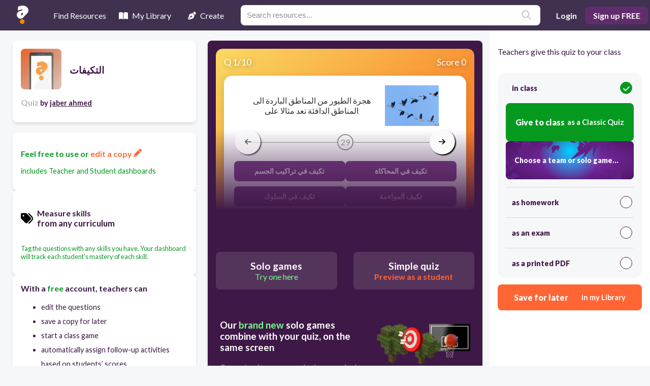

--- FILE ---
content_type: text/html; charset=utf-8
request_url: https://resources.quizalize.com/view/quiz/-962a3c0f-5d5d-4843-870d-f7aea0dbe114
body_size: 23157
content:
<!DOCTYPE html><html lang="en" class="__className_1dd84e"><head><meta charSet="utf-8"/><meta name="viewport" content="width=device-width, initial-scale=1"/><link rel="preload" as="image" imageSrcSet="/_next/image?url=https%3A%2F%2Fuploads.quizalize.com%2Fa630be5c-214f-4a72-8b2d-f9f77e4d0657%2Fquestion%2F5d1117c02d539788623a9dd01b9e1bab8f04338b.png&amp;w=640&amp;q=75 640w, /_next/image?url=https%3A%2F%2Fuploads.quizalize.com%2Fa630be5c-214f-4a72-8b2d-f9f77e4d0657%2Fquestion%2F5d1117c02d539788623a9dd01b9e1bab8f04338b.png&amp;w=750&amp;q=75 750w, /_next/image?url=https%3A%2F%2Fuploads.quizalize.com%2Fa630be5c-214f-4a72-8b2d-f9f77e4d0657%2Fquestion%2F5d1117c02d539788623a9dd01b9e1bab8f04338b.png&amp;w=828&amp;q=75 828w, /_next/image?url=https%3A%2F%2Fuploads.quizalize.com%2Fa630be5c-214f-4a72-8b2d-f9f77e4d0657%2Fquestion%2F5d1117c02d539788623a9dd01b9e1bab8f04338b.png&amp;w=1080&amp;q=75 1080w, /_next/image?url=https%3A%2F%2Fuploads.quizalize.com%2Fa630be5c-214f-4a72-8b2d-f9f77e4d0657%2Fquestion%2F5d1117c02d539788623a9dd01b9e1bab8f04338b.png&amp;w=1200&amp;q=75 1200w, /_next/image?url=https%3A%2F%2Fuploads.quizalize.com%2Fa630be5c-214f-4a72-8b2d-f9f77e4d0657%2Fquestion%2F5d1117c02d539788623a9dd01b9e1bab8f04338b.png&amp;w=1920&amp;q=75 1920w, /_next/image?url=https%3A%2F%2Fuploads.quizalize.com%2Fa630be5c-214f-4a72-8b2d-f9f77e4d0657%2Fquestion%2F5d1117c02d539788623a9dd01b9e1bab8f04338b.png&amp;w=2048&amp;q=75 2048w, /_next/image?url=https%3A%2F%2Fuploads.quizalize.com%2Fa630be5c-214f-4a72-8b2d-f9f77e4d0657%2Fquestion%2F5d1117c02d539788623a9dd01b9e1bab8f04338b.png&amp;w=3840&amp;q=75 3840w" imageSizes="100vw"/><link rel="preload" as="image" imageSrcSet="/assets/gameLinks/newBanners/small-bearzz-button-slide.svg 640w, /assets/gameLinks/newBanners/small-bearzz-button-slide.svg 750w, /assets/gameLinks/newBanners/small-bearzz-button-slide.svg 828w, /assets/gameLinks/newBanners/small-bearzz-button-slide.svg 1080w, /assets/gameLinks/newBanners/small-bearzz-button-slide.svg 1200w, /assets/gameLinks/newBanners/small-bearzz-button-slide.svg 1920w, /assets/gameLinks/newBanners/small-bearzz-button-slide.svg 2048w, /assets/gameLinks/newBanners/small-bearzz-button-slide.svg 3840w" imageSizes="100vw"/><link rel="stylesheet" href="/_next/static/css/31aa63e2fadb4339.css" data-precedence="next"/><link rel="stylesheet" href="/_next/static/css/7d080c79e7550f96.css" data-precedence="next"/><link rel="stylesheet" href="/_next/static/css/cd5dd4da1417e22e.css" data-precedence="next"/><link rel="preload" as="script" fetchPriority="low" href="/_next/static/chunks/webpack-01224bcb43a61724.js"/><script src="/_next/static/chunks/fd9d1056-55e3e33fb4269bbe.js" async=""></script><script src="/_next/static/chunks/117-04150e400a3d51f7.js" async=""></script><script src="/_next/static/chunks/main-app-33f8010a5d41522d.js" async=""></script><script src="/_next/static/chunks/218-2ba5f04438ccae57.js" async=""></script><script src="/_next/static/chunks/643-3f602cd7fb19a3a2.js" async=""></script><script src="/_next/static/chunks/app/layout-8d3a2a5c88f0ebbc.js" async=""></script><script src="/_next/static/chunks/app/not-found-61091e9b0a746dd1.js" async=""></script><script src="/_next/static/chunks/66-74995fc62cf380ae.js" async=""></script><script src="/_next/static/chunks/122-aa0e9d815641e960.js" async=""></script><script src="/_next/static/chunks/486-d7973199e5f29310.js" async=""></script><script src="/_next/static/chunks/app/view/quiz/%5BcontentSlug%5D/page-c81af514c85e6ea0.js" async=""></script><meta name="theme-color" content="#403151"/><title>التكيفات | Quizalize</title><meta name="description" content="Quiz your students on التكيفات practice problems using our fun classroom quiz game Quizalize and personalize your teaching."/><meta name="author" content="jaber ahmed"/><meta name="keywords" content="quiz,assessment,test,practice problems,formative assessment,fun,game,classroom,mastery,google classroom"/><link rel="canonical" href="https://resources.quizalize.com/view/quiz/-962a3c0f-5d5d-4843-870d-f7aea0dbe114"/><meta property="og:title" content="التكيفات | Quizalize"/><meta property="og:description" content="Quiz your students on التكيفات practice problems using our fun classroom quiz game Quizalize and personalize your teaching."/><meta property="og:url" content="https://resources.quizalize.com/view/quiz/-962a3c0f-5d5d-4843-870d-f7aea0dbe114"/><meta property="og:site_name" content="Quizalize"/><meta property="og:image" content="https://cdn.quizalize.com/img/quizalize-meta-content.png"/><meta property="og:type" content="website"/><meta name="twitter:card" content="summary_large_image"/><meta name="twitter:site" content="@quizalizeapp"/><meta name="twitter:title" content="التكيفات | Quizalize"/><meta name="twitter:description" content="Quiz your students on التكيفات practice problems using our fun classroom quiz game Quizalize and personalize your teaching."/><meta name="twitter:image" content="https://cdn.quizalize.com/img/quizalize-meta-content.png"/><meta name="next-size-adjust"/><script src="/_next/static/chunks/polyfills-78c92fac7aa8fdd8.js" noModule=""></script></head><body><div class="Home_container__d256j"><div class="Navbar_wrapper__5LoEn"><header class="Navbar_topNavigation__8PbrP"><div class="Navbar_left__vXg3B"><div class="Navbar_logoContainer__zyNlf"><span style="box-sizing:border-box;display:inline-block;overflow:hidden;width:initial;height:initial;background:none;opacity:1;border:0;margin:0;padding:0;position:relative;max-width:100%"><span style="box-sizing:border-box;display:block;width:initial;height:initial;background:none;opacity:1;border:0;margin:0;padding:0;max-width:100%"><img style="display:block;max-width:100%;width:initial;height:initial;background:none;opacity:1;border:0;margin:0;padding:0" alt="" aria-hidden="true" src="data:image/svg+xml,%3csvg%20xmlns=%27http://www.w3.org/2000/svg%27%20version=%271.1%27%20width=%2723%27%20height=%2736%27/%3e"/></span><img alt="Quizalize logo" src="[data-uri]" decoding="async" data-nimg="intrinsic" style="position:absolute;top:0;left:0;bottom:0;right:0;box-sizing:border-box;padding:0;border:none;margin:auto;display:block;width:0;height:0;min-width:100%;max-width:100%;min-height:100%;max-height:100%"/><noscript><img alt="Quizalize logo" loading="lazy" decoding="async" data-nimg="intrinsic" style="position:absolute;top:0;left:0;bottom:0;right:0;box-sizing:border-box;padding:0;border:none;margin:auto;display:block;width:0;height:0;min-width:100%;max-width:100%;min-height:100%;max-height:100%" srcSet="/assets/quizalizeLogoSmall.svg 1x, /assets/quizalizeLogoSmall.svg 2x" src="/assets/quizalizeLogoSmall.svg"/></noscript></span></div><nav class="Navbar_nav__EEZBj"><ul class="Navbar_links__Jx_vS"><li class="Navbar_linkItem__Z27XI [object Object] " tabindex="0"><div class="Navbar_bottomBorder__ZkFJU"></div><svg xmlns="http://www.w3.org/2000/svg" viewBox="0 0 512 512" class="svgIconWrapper" fill="white"><path d="M128 32h32c17.7 0 32 14.3 32 32V96H96V64c0-17.7 14.3-32 32-32zm64 96V448c0 17.7-14.3 32-32 32H32c-17.7 0-32-14.3-32-32V388.9c0-34.6 9.4-68.6 27.2-98.3C40.9 267.8 49.7 242.4 53 216L60.5 156c2-16 15.6-28 31.8-28H192zm227.8 0c16.1 0 29.8 12 31.8 28L459 216c3.3 26.4 12.1 51.8 25.8 74.6c17.8 29.7 27.2 63.7 27.2 98.3V448c0 17.7-14.3 32-32 32H352c-17.7 0-32-14.3-32-32V128h99.8zM320 64c0-17.7 14.3-32 32-32h32c17.7 0 32 14.3 32 32V96H320V64zm-32 64V288H224V128h64z"></path></svg> <!-- -->Find Resources</li><li class="Navbar_linkItem__Z27XI [object Object] " tabindex="0"><div class="Navbar_bottomBorder__ZkFJU"></div><svg xmlns="http://www.w3.org/2000/svg" class="svgIconWrapper" fill="white" viewBox="0 0 576 512"><path d="M249.6 471.5c10.8 3.8 22.4-4.1 22.4-15.5V78.6c0-4.2-1.6-8.4-5-11C247.4 52 202.4 32 144 32C87.5 32 35.1 48.6 9 59.9c-5.6 2.4-9 8-9 14V454.1c0 11.9 12.8 20.2 24.1 16.5C55.6 460.1 105.5 448 144 448c33.9 0 79 14 105.6 23.5zm76.8 0C353 462 398.1 448 432 448c38.5 0 88.4 12.1 119.9 22.6c11.3 3.8 24.1-4.6 24.1-16.5V73.9c0-6.1-3.4-11.6-9-14C540.9 48.6 488.5 32 432 32c-58.4 0-103.4 20-123 35.6c-3.3 2.6-5 6.8-5 11V456c0 11.4 11.7 19.3 22.4 15.5z"></path></svg> <!-- -->My Library</li><li class="Navbar_linkItem__Z27XI [object Object] " tabindex="0"><div class="Navbar_bottomBorder__ZkFJU"></div><svg xmlns="http://www.w3.org/2000/svg" class="svgIconWrapper" fill="white" viewBox="0 0 512 512"><path d="M368.4 18.3L312.7 74.1 437.9 199.3l55.7-55.7c21.9-21.9 21.9-57.3 0-79.2L447.6 18.3c-21.9-21.9-57.3-21.9-79.2 0zM288 94.6l-9.2 2.8L134.7 140.6c-19.9 6-35.7 21.2-42.3 41L3.8 445.8c-3.8 11.3-1 23.9 7.3 32.4L164.7 324.7c-3-6.3-4.7-13.3-4.7-20.7c0-26.5 21.5-48 48-48s48 21.5 48 48s-21.5 48-48 48c-7.4 0-14.4-1.7-20.7-4.7L33.7 500.9c8.6 8.3 21.1 11.2 32.4 7.3l264.3-88.6c19.7-6.6 35-22.4 41-42.3l43.2-144.1 2.8-9.2L288 94.6z"></path></svg> <!-- -->Create</li></ul></nav><div class="Navbar_search__x_3Mk"><div class="Searchbar_outer__4NUxa"><form class="Searchbar_form__Ds9pc"><label class="Searchbar_label__W_AOp" for="topNav_search_input" aria-label="Resources search"></label><input class="Searchbar_searchInput__hIQQS" id="topNav_search_input" type="text" placeholder="Search resources..." name="topNav_search_input" value=""/><button class="Searchbar_submitButton__TlTc_" type="submit"><svg xmlns="http://www.w3.org/2000/svg" viewBox="0 0 512 512" class="svgIconWrapper" fill="#ccc"><path d="M416 208c0 45.9-14.9 88.3-40 122.7L502.6 457.4c12.5 12.5 12.5 32.8 0 45.3s-32.8 12.5-45.3 0L330.7 376c-34.4 25.2-76.8 40-122.7 40C93.1 416 0 322.9 0 208S93.1 0 208 0S416 93.1 416 208zM208 352c79.5 0 144-64.5 144-144s-64.5-144-144-144S64 128.5 64 208s64.5 144 144 144z"></path></svg></button></form></div></div></div><div class="Navbar_right__Sb1no"><button class="Navbar_mobileSearchButton__aviGb" aria-label="search"><svg xmlns="http://www.w3.org/2000/svg" viewBox="0 0 512 512" class="svgIconWrapper" fill="#ccc"><path d="M416 208c0 45.9-14.9 88.3-40 122.7L502.6 457.4c12.5 12.5 12.5 32.8 0 45.3s-32.8 12.5-45.3 0L330.7 376c-34.4 25.2-76.8 40-122.7 40C93.1 416 0 322.9 0 208S93.1 0 208 0S416 93.1 416 208zM208 352c79.5 0 144-64.5 144-144s-64.5-144-144-144S64 128.5 64 208s64.5 144 144 144z"></path></svg></button><button class="Navbar_logInButton__Fdy84">Login</button><button class="Navbar_signUpButton__GpdK6">Sign up FREE</button></div></header><div class="Navbar_mobileSearchBar__rYbzT "><div class="Searchbar_outer__4NUxa"><form class="Searchbar_form__Ds9pc"><label class="Searchbar_label__W_AOp" for="topNav_mobile_search_input" aria-label="Resources search"></label><input class="Searchbar_searchInput__hIQQS" id="topNav_mobile_search_input" type="text" placeholder="Search resources..." name="topNav_mobile_search_input" value=""/><button class="Searchbar_submitButton__TlTc_" type="submit"><svg xmlns="http://www.w3.org/2000/svg" viewBox="0 0 512 512" class="svgIconWrapper" fill="#ccc"><path d="M416 208c0 45.9-14.9 88.3-40 122.7L502.6 457.4c12.5 12.5 12.5 32.8 0 45.3s-32.8 12.5-45.3 0L330.7 376c-34.4 25.2-76.8 40-122.7 40C93.1 416 0 322.9 0 208S93.1 0 208 0S416 93.1 416 208zM208 352c79.5 0 144-64.5 144-144s-64.5-144-144-144S64 128.5 64 208s64.5 144 144 144z"></path></svg></button></form></div></div></div><main class="Home_main__VkIEL"><!--$--><!--$--><div class="Home_contentDetails__7mfGY"><div class="PreviewCells_previewCell__UORez"><div class="PreviewCells_titleContainer__Cyf5K"><div class="PreviewCells_thumbnail__OSocZ"><img alt="placeholder image to represent content" loading="lazy" width="80" height="80" decoding="async" data-nimg="1" style="color:transparent;border-radius:0.5rem;object-fit:contain" srcSet="/_next/image?url=%2Fassets%2Fquiz_default_logo.jpg&amp;w=96&amp;q=75 1x, /_next/image?url=%2Fassets%2Fquiz_default_logo.jpg&amp;w=256&amp;q=75 2x" src="/_next/image?url=%2Fassets%2Fquiz_default_logo.jpg&amp;w=256&amp;q=75"/></div><h1 class="PreviewCells_title__sK3JU">التكيفات</h1></div><h2 class="PreviewCells_attribution__g71xD"><span class="PreviewCells_smogGray__oFBup">Quiz<!-- --> </span><span class="PreviewCells_body__T5ajH">by<!-- --> <a href="https://app.quizalize.com/resources/results?userId=5bb077fc-2153-4fb5-9feb-6d7d0e1d47a6&amp;page=1"><span class="PreviewCells_underline__nEhWx">jaber ahmed</span></a></span></h2></div></div><div class="Home_contentInfo__EyNbX"><div class="PreviewCells_previewCell__UORez"><div class="PreviewCells_brandGreen__iOfqY"><p class="PreviewCells_heading__7dHiJ">Feel free to use or<!-- --> <a href="#"><span class="PreviewCells_brandOrange__rcuZr">edit a copy <svg xmlns="http://www.w3.org/2000/svg" class="svgIconWrapper" fill="#ff6633" viewBox="0 0 512 512"><path d="M421.7 220.3l-11.3 11.3-22.6 22.6-205 205c-6.6 6.6-14.8 11.5-23.8 14.1L30.8 511c-8.4 2.5-17.5 .2-23.7-6.1S-1.5 489.7 1 481.2L38.7 353.1c2.6-9 7.5-17.2 14.1-23.8l205-205 22.6-22.6 11.3-11.3 33.9 33.9 62.1 62.1 33.9 33.9zM96 353.9l-9.3 9.3c-.9 .9-1.6 2.1-2 3.4l-25.3 86 86-25.3c1.3-.4 2.5-1.1 3.4-2l9.3-9.3H112c-8.8 0-16-7.2-16-16V353.9zM453.3 19.3l39.4 39.4c25 25 25 65.5 0 90.5l-14.5 14.5-22.6 22.6-11.3 11.3-33.9-33.9-62.1-62.1L314.3 67.7l11.3-11.3 22.6-22.6 14.5-14.5c25-25 65.5-25 90.5 0z"></path></svg></span></a></p><p class="PreviewCells_body__T5ajH">includes Teacher and Student dashboards</p></div></div><div class="PreviewCells_previewCell__UORez"><h3 class="PreviewCells_skillsTag__C4gNN"><svg xmlns="http://www.w3.org/2000/svg" class="svgIconWrapper PreviewCells_tagIcon__hfK3P" viewBox="0 0 512 512"><path d="M345 39.1L472.8 168.4c52.4 53 52.4 138.2 0 191.2L360.8 472.9c-9.3 9.4-24.5 9.5-33.9 .2s-9.5-24.5-.2-33.9L438.6 325.9c33.9-34.3 33.9-89.4 0-123.7L310.9 72.9c-9.3-9.4-9.2-24.6 .2-33.9s24.6-9.2 33.9 .2zM0 229.5V80C0 53.5 21.5 32 48 32H197.5c17 0 33.3 6.7 45.3 18.7l168 168c25 25 25 65.5 0 90.5L277.3 442.7c-25 25-65.5 25-90.5 0l-168-168C6.7 262.7 0 246.5 0 229.5zM144 144c0-17.7-14.3-32-32-32s-32 14.3-32 32s14.3 32 32 32s32-14.3 32-32z"></path></svg><div><div class="PreviewCells_heading__7dHiJ">Measure skills</div><div class="PreviewCells_body__T5ajH">from any curriculum</div></div></h3><div><p class="PreviewCells_tiny__SIuz1 PreviewCells_brandGreen__iOfqY">Tag the questions with any skills you have. Your dashboard will track each student&#x27;s mastery of each skill.</p></div></div><div class="PreviewMoreOptions_previewCellLeft__HKZJ0"><div class="PreviewMoreOptions_heading__CloJq">With a <span class="PreviewMoreOptions_brandGreen__3_FJ0">free</span> account, teachers can</div><ul class="PreviewMoreOptions_body__7SmPI"><li>edit the questions</li><li>save a copy for later</li><li>start a class game</li><li>automatically assign follow-up activities based on students’ scores</li><li>assign as homework</li><li>share a link with colleagues</li><li>print as a bubble sheet</li></ul><button class="PreviewMoreOptions_button__lUznJ">Improve student outcomes for free!</button></div></div><!--/$--><div class="Home_content__tkQPU"><div class="QuizViewerContainer_wrapper__x4qOv"><div class="Home_quizPlayerWrapper__RwcXN"><!--$--><div class="quizViewer_container___ytWU"><div class="carousel-root embla__container"><div class="carousel carousel-slider" style="width:100%"><button type="button" aria-label="previous slide / item" class="control-arrow control-prev control-disabled"></button><div class="slider-wrapper axis-horizontal"><ul class="slider animated" style="-webkit-transform:translate3d(0,0,0);-ms-transform:translate3d(0,0,0);-o-transform:translate3d(0,0,0);transform:translate3d(0,0,0);-webkit-transition-duration:350ms;-moz-transition-duration:350ms;-o-transition-duration:350ms;transition-duration:350ms;-ms-transition-duration:350ms"><li class="slide selected previous"><div class="quizViewerItem_previewQuestion__dHPdG embla__slide"><div class="quizViewerItem_previewQuestionHeader__NcR2M"><div>Q <!-- -->1<!-- -->/<!-- -->10</div><div>Score 0</div></div><div class="quizViewerItem_previewQuestionContainer__TFHfy"><div class=""><div class="quizViewerItem_pQImgContainer__bpnnX"><div class="quizViewerItem_pQQuestion__qrvKk">هجرة الطيور من المناطق الباردة الى المناطق الدافئة تعد مثالا على</div><div class="quizViewerItem_pQImage__CRSEz"><span style="box-sizing:border-box;display:block;overflow:hidden;width:initial;height:initial;background:none;opacity:1;border:0;margin:0;padding:0;position:absolute;top:0;left:0;bottom:0;right:0"><img alt="Question Image" sizes="100vw" srcSet="/_next/image?url=https%3A%2F%2Fuploads.quizalize.com%2Fa630be5c-214f-4a72-8b2d-f9f77e4d0657%2Fquestion%2F5d1117c02d539788623a9dd01b9e1bab8f04338b.png&amp;w=640&amp;q=75 640w, /_next/image?url=https%3A%2F%2Fuploads.quizalize.com%2Fa630be5c-214f-4a72-8b2d-f9f77e4d0657%2Fquestion%2F5d1117c02d539788623a9dd01b9e1bab8f04338b.png&amp;w=750&amp;q=75 750w, /_next/image?url=https%3A%2F%2Fuploads.quizalize.com%2Fa630be5c-214f-4a72-8b2d-f9f77e4d0657%2Fquestion%2F5d1117c02d539788623a9dd01b9e1bab8f04338b.png&amp;w=828&amp;q=75 828w, /_next/image?url=https%3A%2F%2Fuploads.quizalize.com%2Fa630be5c-214f-4a72-8b2d-f9f77e4d0657%2Fquestion%2F5d1117c02d539788623a9dd01b9e1bab8f04338b.png&amp;w=1080&amp;q=75 1080w, /_next/image?url=https%3A%2F%2Fuploads.quizalize.com%2Fa630be5c-214f-4a72-8b2d-f9f77e4d0657%2Fquestion%2F5d1117c02d539788623a9dd01b9e1bab8f04338b.png&amp;w=1200&amp;q=75 1200w, /_next/image?url=https%3A%2F%2Fuploads.quizalize.com%2Fa630be5c-214f-4a72-8b2d-f9f77e4d0657%2Fquestion%2F5d1117c02d539788623a9dd01b9e1bab8f04338b.png&amp;w=1920&amp;q=75 1920w, /_next/image?url=https%3A%2F%2Fuploads.quizalize.com%2Fa630be5c-214f-4a72-8b2d-f9f77e4d0657%2Fquestion%2F5d1117c02d539788623a9dd01b9e1bab8f04338b.png&amp;w=2048&amp;q=75 2048w, /_next/image?url=https%3A%2F%2Fuploads.quizalize.com%2Fa630be5c-214f-4a72-8b2d-f9f77e4d0657%2Fquestion%2F5d1117c02d539788623a9dd01b9e1bab8f04338b.png&amp;w=3840&amp;q=75 3840w" src="/_next/image?url=https%3A%2F%2Fuploads.quizalize.com%2Fa630be5c-214f-4a72-8b2d-f9f77e4d0657%2Fquestion%2F5d1117c02d539788623a9dd01b9e1bab8f04338b.png&amp;w=3840&amp;q=75" decoding="async" data-nimg="fill" style="position:absolute;top:0;left:0;bottom:0;right:0;box-sizing:border-box;padding:0;border:none;margin:auto;display:block;width:0;height:0;min-width:100%;max-width:100%;min-height:100%;max-height:100%;object-fit:contain"/></span></div></div><div class="quizViewerItem_countdownStyles__sQtMv"><div class="quizViewerItem_countdownLine__WRiv1"></div><div class="quizViewerItem_countdownNumber__GzIuy">29</div><div class="quizViewerItem_countdownLine__WRiv1"></div></div><div class="quizViewerItem_pQAnswerContainer__zmUgr"><div class="quizViewerAnswer_quizViewerAnswer__nxv_u">تكيف في تراكيب الجسم</div><div class="quizViewerAnswer_quizViewerAnswer__nxv_u">تكيف في المحاكاة</div><div class="quizViewerAnswer_quizViewerAnswer__nxv_u">تكيف في السلوك</div><div class="quizViewerAnswer_quizViewerAnswer__nxv_u">تكيف المواءمة</div></div></div></div></div></li></ul></div><button type="button" aria-label="next slide / item" class="control-arrow control-next control-disabled"></button></div></div><button class="quizViewer_navArrow__aDO74 quizViewer_navArrowLeft___lslP" disabled="" aria-label="arrow left"><svg xmlns="http://www.w3.org/2000/svg" viewBox="0 0 448 512" class="svgIconWrapper" fill="#000"><path d="M9.4 233.4c-12.5 12.5-12.5 32.8 0 45.3l160 160c12.5 12.5 32.8 12.5 45.3 0s12.5-32.8 0-45.3L109.2 288 416 288c17.7 0 32-14.3 32-32s-14.3-32-32-32l-306.7 0L214.6 118.6c12.5-12.5 12.5-32.8 0-45.3s-32.8-12.5-45.3 0l-160 160z"></path></svg></button><button class="quizViewer_navArrow__aDO74 quizViewer_navArrowRight__Nh3CN" aria-label="arrow right"><svg xmlns="http://www.w3.org/2000/svg" viewBox="0 0 448 512" class="svgIconWrapper" fill="#000"><path d="M438.6 278.6c12.5-12.5 12.5-32.8 0-45.3l-160-160c-12.5-12.5-32.8-12.5-45.3 0s-12.5 32.8 0 45.3L338.8 224 32 224c-17.7 0-32 14.3-32 32s14.3 32 32 32l306.7 0L233.4 393.4c-12.5 12.5-12.5 32.8 0 45.3s32.8 12.5 45.3 0l160-160z"></path></svg></button></div><!--/$--></div><div class="ctaButtons_wrapper__r2ncW"><button class="ctaButtons_rscButton__y4C2m ctaButtons_special__lG4_d"><span class="ctaButtons_head__GEXMA">Solo games</span><span class="ctaButtons_subhead__GbQCp">Try one here</span></button><button class="ctaButtons_rscButton__y4C2m ctaButtons_secondary__tI4XC"><span class="ctaButtons_head__GEXMA">Simple quiz</span><span class="ctaButtons_subhead__GbQCp">Preview as a student</span></button></div><div class="ctaButtons_wrapper__r2ncW"><button class="ctaButtons_rscButton__y4C2m ctaButtons_tertiary__g_Y_6"><span class="ctaButtons_head__GEXMA">Edit a copy</span><span class="ctaButtons_subhead__GbQCp">to suit your class</span></button></div><div class="QuizViewerContainer_soloPromo__GVuFQ"><div class="QuizViewerContainer_upper____K7H"><div class="QuizViewerContainer_copy___lLOP"><h3>Our <b>brand new</b> solo games combine with your quiz, on the same screen</h3><p>Correct quiz answers unlock more play!</p></div><div style="position:relative"><span style="box-sizing:border-box;display:inline-block;overflow:hidden;width:initial;height:initial;background:none;opacity:1;border:0;margin:0;padding:0;position:relative;max-width:100%"><span style="box-sizing:border-box;display:block;width:initial;height:initial;background:none;opacity:1;border:0;margin:0;padding:0;max-width:100%"><img style="display:block;max-width:100%;width:initial;height:initial;background:none;opacity:1;border:0;margin:0;padding:0" alt="" aria-hidden="true" src="data:image/svg+xml,%3csvg%20xmlns=%27http://www.w3.org/2000/svg%27%20version=%271.1%27%20width=%27260%27%20height=%27114%27/%3e"/></span><img alt="New Quizalize solo game modes" src="[data-uri]" decoding="async" data-nimg="intrinsic" style="position:absolute;top:0;left:0;bottom:0;right:0;box-sizing:border-box;padding:0;border:none;margin:auto;display:block;width:0;height:0;min-width:100%;max-width:100%;min-height:100%;max-height:100%"/><noscript><img alt="New Quizalize solo game modes" loading="lazy" decoding="async" data-nimg="intrinsic" style="position:absolute;top:0;left:0;bottom:0;right:0;box-sizing:border-box;padding:0;border:none;margin:auto;display:block;width:0;height:0;min-width:100%;max-width:100%;min-height:100%;max-height:100%" srcSet="/_next/image?url=%2Fassets%2Fsolo-games-promo.png&amp;w=384&amp;q=75 1x, /_next/image?url=%2Fassets%2Fsolo-games-promo.png&amp;w=640&amp;q=75 2x" src="/_next/image?url=%2Fassets%2Fsolo-games-promo.png&amp;w=640&amp;q=75"/></noscript></span></div></div><a href="https://games.quizalize.com/" target="_blank" rel="noreferrer"><button class="QuizViewerContainer_promoButton__FypAl">Teachers, explore our <b>epic whole class team games</b> here</button></a></div></div><div class="Home_questionListWrapper__WmiDD"><!--$--><div class="questionList_header__Xcpw6"><span>10<!-- --> questions</span><div class="questionList_toggle__Ve0ix "><svg xmlns="http://www.w3.org/2000/svg" viewBox="0 0 576 512" class="svgIconWrapper" style="margin-right:8px" fill="#552963"><path d="M288 32c-80.8 0-145.5 36.8-192.6 80.6C48.6 156 17.3 208 2.5 243.7c-3.3 7.9-3.3 16.7 0 24.6C17.3 304 48.6 356 95.4 399.4C142.5 443.2 207.2 480 288 480s145.5-36.8 192.6-80.6c46.8-43.5 78.1-95.4 93-131.1c3.3-7.9 3.3-16.7 0-24.6c-14.9-35.7-46.2-87.7-93-131.1C433.5 68.8 368.8 32 288 32zM432 256c0 79.5-64.5 144-144 144s-144-64.5-144-144s64.5-144 144-144s144 64.5 144 144zM288 192c0 35.3-28.7 64-64 64c-11.5 0-22.3-3-31.6-8.4c-.2 2.8-.4 5.5-.4 8.4c0 53 43 96 96 96s96-43 96-96s-43-96-96-96c-2.8 0-5.6 .1-8.4 .4c5.3 9.3 8.4 20.1 8.4 31.6z"></path></svg>Show<!-- --> answers</div></div><ul class="questionList_list__dXuvo"><li class="questionListItem_wrapper__maI0t"><div class="questionListItem_block__ru237 questionListItem_questionBlock__QYwRu undefined "><span class="questionListItem_label__9AeXt"><span>Q</span>1</span><div class="questionListItem_questionContent__eXUIx"><div class="questionListItem_questionCopy__uo_Iy">هجرة الطيور من المناطق الباردة الى المناطق الدافئة تعد مثالا على</div><div class="questionListItem_questionImage__KmrkM"><span style="box-sizing:border-box;display:block;overflow:hidden;width:initial;height:initial;background:none;opacity:1;border:0;margin:0;padding:0;position:absolute;top:0;left:0;bottom:0;right:0"><img alt="Question Image" sizes="100vw" srcSet="/_next/image?url=https%3A%2F%2Fuploads.quizalize.com%2Fa630be5c-214f-4a72-8b2d-f9f77e4d0657%2Fquestion%2F5d1117c02d539788623a9dd01b9e1bab8f04338b.png&amp;w=640&amp;q=75 640w, /_next/image?url=https%3A%2F%2Fuploads.quizalize.com%2Fa630be5c-214f-4a72-8b2d-f9f77e4d0657%2Fquestion%2F5d1117c02d539788623a9dd01b9e1bab8f04338b.png&amp;w=750&amp;q=75 750w, /_next/image?url=https%3A%2F%2Fuploads.quizalize.com%2Fa630be5c-214f-4a72-8b2d-f9f77e4d0657%2Fquestion%2F5d1117c02d539788623a9dd01b9e1bab8f04338b.png&amp;w=828&amp;q=75 828w, /_next/image?url=https%3A%2F%2Fuploads.quizalize.com%2Fa630be5c-214f-4a72-8b2d-f9f77e4d0657%2Fquestion%2F5d1117c02d539788623a9dd01b9e1bab8f04338b.png&amp;w=1080&amp;q=75 1080w, /_next/image?url=https%3A%2F%2Fuploads.quizalize.com%2Fa630be5c-214f-4a72-8b2d-f9f77e4d0657%2Fquestion%2F5d1117c02d539788623a9dd01b9e1bab8f04338b.png&amp;w=1200&amp;q=75 1200w, /_next/image?url=https%3A%2F%2Fuploads.quizalize.com%2Fa630be5c-214f-4a72-8b2d-f9f77e4d0657%2Fquestion%2F5d1117c02d539788623a9dd01b9e1bab8f04338b.png&amp;w=1920&amp;q=75 1920w, /_next/image?url=https%3A%2F%2Fuploads.quizalize.com%2Fa630be5c-214f-4a72-8b2d-f9f77e4d0657%2Fquestion%2F5d1117c02d539788623a9dd01b9e1bab8f04338b.png&amp;w=2048&amp;q=75 2048w, /_next/image?url=https%3A%2F%2Fuploads.quizalize.com%2Fa630be5c-214f-4a72-8b2d-f9f77e4d0657%2Fquestion%2F5d1117c02d539788623a9dd01b9e1bab8f04338b.png&amp;w=3840&amp;q=75 3840w" src="/_next/image?url=https%3A%2F%2Fuploads.quizalize.com%2Fa630be5c-214f-4a72-8b2d-f9f77e4d0657%2Fquestion%2F5d1117c02d539788623a9dd01b9e1bab8f04338b.png&amp;w=3840&amp;q=75" decoding="async" data-nimg="fill" style="position:absolute;top:0;left:0;bottom:0;right:0;box-sizing:border-box;padding:0;border:none;margin:auto;display:block;width:0;height:0;min-width:100%;max-width:100%;min-height:100%;max-height:100%;object-fit:contain"/></span></div></div></div><div class="questionListItem_answersWrapper__GdMqO "><div class="answers_block__tFiP_">تكيف في تراكيب الجسم</div><div class="answers_block__tFiP_">تكيف في المحاكاة</div><div class="answers_block__tFiP_">تكيف في السلوك</div><div class="answers_block__tFiP_">تكيف المواءمة</div></div><div class="questionItemControls_wrapper__nT4Ut"><div class="questionItemControls_inner__tI__N"><div class="questionItemControls_icon__igCiy questionItemControls_sorting__hJGAL"><svg xmlns="http://www.w3.org/2000/svg" class="svgIconWrapper questionItemControls_controlIcon__vXMco" viewBox="0 0 512 512"><path d="M232 120C232 106.7 242.7 96 256 96C269.3 96 280 106.7 280 120V243.2L365.3 300C376.3 307.4 379.3 322.3 371.1 333.3C364.6 344.3 349.7 347.3 338.7 339.1L242.7 275.1C236 271.5 232 264 232 255.1L232 120zM256 0C397.4 0 512 114.6 512 256C512 397.4 397.4 512 256 512C114.6 512 0 397.4 0 256C0 114.6 114.6 0 256 0zM48 256C48 370.9 141.1 464 256 464C370.9 464 464 370.9 464 256C464 141.1 370.9 48 256 48C141.1 48 48 141.1 48 256z"></path></svg>60<!-- -->s</div></div></div></li><li class="questionListItem_wrapper__maI0t"><div class="questionListItem_block__ru237 questionListItem_questionBlock__QYwRu undefined "><span class="questionListItem_label__9AeXt"><span>Q</span>2</span><div class="questionListItem_questionContent__eXUIx"><div class="questionListItem_questionCopy__uo_Iy">الخلايا اللاسعة التي توجد على أسواط قناديل البحر تعد من التكيفات</div><div class="questionListItem_questionImage__KmrkM"><span style="box-sizing:border-box;display:block;overflow:hidden;width:initial;height:initial;background:none;opacity:1;border:0;margin:0;padding:0;position:absolute;top:0;left:0;bottom:0;right:0"><img alt="Question Image" src="[data-uri]" decoding="async" data-nimg="fill" style="position:absolute;top:0;left:0;bottom:0;right:0;box-sizing:border-box;padding:0;border:none;margin:auto;display:block;width:0;height:0;min-width:100%;max-width:100%;min-height:100%;max-height:100%;object-fit:contain"/><noscript><img alt="Question Image" loading="lazy" decoding="async" data-nimg="fill" style="position:absolute;top:0;left:0;bottom:0;right:0;box-sizing:border-box;padding:0;border:none;margin:auto;display:block;width:0;height:0;min-width:100%;max-width:100%;min-height:100%;max-height:100%;object-fit:contain" sizes="100vw" srcSet="/_next/image?url=https%3A%2F%2Fuploads.quizalize.com%2Fa630be5c-214f-4a72-8b2d-f9f77e4d0657%2Fquestion%2Fe781b11345ee736d491a20b04f0ce3deaeac5317.png&amp;w=640&amp;q=75 640w, /_next/image?url=https%3A%2F%2Fuploads.quizalize.com%2Fa630be5c-214f-4a72-8b2d-f9f77e4d0657%2Fquestion%2Fe781b11345ee736d491a20b04f0ce3deaeac5317.png&amp;w=750&amp;q=75 750w, /_next/image?url=https%3A%2F%2Fuploads.quizalize.com%2Fa630be5c-214f-4a72-8b2d-f9f77e4d0657%2Fquestion%2Fe781b11345ee736d491a20b04f0ce3deaeac5317.png&amp;w=828&amp;q=75 828w, /_next/image?url=https%3A%2F%2Fuploads.quizalize.com%2Fa630be5c-214f-4a72-8b2d-f9f77e4d0657%2Fquestion%2Fe781b11345ee736d491a20b04f0ce3deaeac5317.png&amp;w=1080&amp;q=75 1080w, /_next/image?url=https%3A%2F%2Fuploads.quizalize.com%2Fa630be5c-214f-4a72-8b2d-f9f77e4d0657%2Fquestion%2Fe781b11345ee736d491a20b04f0ce3deaeac5317.png&amp;w=1200&amp;q=75 1200w, /_next/image?url=https%3A%2F%2Fuploads.quizalize.com%2Fa630be5c-214f-4a72-8b2d-f9f77e4d0657%2Fquestion%2Fe781b11345ee736d491a20b04f0ce3deaeac5317.png&amp;w=1920&amp;q=75 1920w, /_next/image?url=https%3A%2F%2Fuploads.quizalize.com%2Fa630be5c-214f-4a72-8b2d-f9f77e4d0657%2Fquestion%2Fe781b11345ee736d491a20b04f0ce3deaeac5317.png&amp;w=2048&amp;q=75 2048w, /_next/image?url=https%3A%2F%2Fuploads.quizalize.com%2Fa630be5c-214f-4a72-8b2d-f9f77e4d0657%2Fquestion%2Fe781b11345ee736d491a20b04f0ce3deaeac5317.png&amp;w=3840&amp;q=75 3840w" src="/_next/image?url=https%3A%2F%2Fuploads.quizalize.com%2Fa630be5c-214f-4a72-8b2d-f9f77e4d0657%2Fquestion%2Fe781b11345ee736d491a20b04f0ce3deaeac5317.png&amp;w=3840&amp;q=75"/></noscript></span></div></div></div><div class="questionListItem_answersWrapper__GdMqO "><div class="answers_block__tFiP_">تكيف للتموية</div><div class="answers_block__tFiP_">تكيف للمحاكاة</div><div class="answers_block__tFiP_">تكيفات في تراكيب الجسم</div><div class="answers_block__tFiP_">تكيفات في السلوك</div></div><div class="questionItemControls_wrapper__nT4Ut"><div class="questionItemControls_inner__tI__N"><div class="questionItemControls_icon__igCiy questionItemControls_sorting__hJGAL"><svg xmlns="http://www.w3.org/2000/svg" class="svgIconWrapper questionItemControls_controlIcon__vXMco" viewBox="0 0 512 512"><path d="M232 120C232 106.7 242.7 96 256 96C269.3 96 280 106.7 280 120V243.2L365.3 300C376.3 307.4 379.3 322.3 371.1 333.3C364.6 344.3 349.7 347.3 338.7 339.1L242.7 275.1C236 271.5 232 264 232 255.1L232 120zM256 0C397.4 0 512 114.6 512 256C512 397.4 397.4 512 256 512C114.6 512 0 397.4 0 256C0 114.6 114.6 0 256 0zM48 256C48 370.9 141.1 464 256 464C370.9 464 464 370.9 464 256C464 141.1 370.9 48 256 48C141.1 48 48 141.1 48 256z"></path></svg>60<!-- -->s</div></div></div></li><li class="questionListItem_wrapper__maI0t"><div class="questionListItem_block__ru237 questionListItem_questionBlock__QYwRu  "><span class="questionListItem_label__9AeXt"><span>Q</span>3</span><div class="questionListItem_questionContent__eXUIx"><div class="questionListItem_questionCopy__uo_Iy">ما التكيفات التي تميز نبات الصبار</div></div></div><div class="questionListItem_answersWrapper__GdMqO "><div class="answers_block__tFiP_">كل ما ذكر صحيح</div><div class="answers_block__tFiP_">طبقة شمعية سميكة</div><div class="answers_block__tFiP_">أنسجة سفنجية تخزن الماء</div><div class="answers_block__tFiP_">اشواك حادة تحمي النبات من الحيوانات</div></div><div class="questionItemControls_wrapper__nT4Ut"><div class="questionItemControls_inner__tI__N"><div class="questionItemControls_icon__igCiy questionItemControls_sorting__hJGAL"><svg xmlns="http://www.w3.org/2000/svg" class="svgIconWrapper questionItemControls_controlIcon__vXMco" viewBox="0 0 512 512"><path d="M232 120C232 106.7 242.7 96 256 96C269.3 96 280 106.7 280 120V243.2L365.3 300C376.3 307.4 379.3 322.3 371.1 333.3C364.6 344.3 349.7 347.3 338.7 339.1L242.7 275.1C236 271.5 232 264 232 255.1L232 120zM256 0C397.4 0 512 114.6 512 256C512 397.4 397.4 512 256 512C114.6 512 0 397.4 0 256C0 114.6 114.6 0 256 0zM48 256C48 370.9 141.1 464 256 464C370.9 464 464 370.9 464 256C464 141.1 370.9 48 256 48C141.1 48 48 141.1 48 256z"></path></svg>60<!-- -->s</div></div></div></li><li class="questionListItem_wrapper__maI0t"><div class="questionListItem_block__ru237 questionListItem_questionBlock__QYwRu undefined "><span class="questionListItem_label__9AeXt"><span>Q</span>4</span><div class="questionListItem_questionContent__eXUIx"><div class="questionListItem_questionCopy__uo_Iy">اختلاف مناقير الطيور نوع من التكيفات التي تساعد الطيور على</div><div class="questionListItem_questionImage__KmrkM"><span style="box-sizing:border-box;display:block;overflow:hidden;width:initial;height:initial;background:none;opacity:1;border:0;margin:0;padding:0;position:absolute;top:0;left:0;bottom:0;right:0"><img alt="Question Image" src="[data-uri]" decoding="async" data-nimg="fill" style="position:absolute;top:0;left:0;bottom:0;right:0;box-sizing:border-box;padding:0;border:none;margin:auto;display:block;width:0;height:0;min-width:100%;max-width:100%;min-height:100%;max-height:100%;object-fit:contain"/><noscript><img alt="Question Image" loading="lazy" decoding="async" data-nimg="fill" style="position:absolute;top:0;left:0;bottom:0;right:0;box-sizing:border-box;padding:0;border:none;margin:auto;display:block;width:0;height:0;min-width:100%;max-width:100%;min-height:100%;max-height:100%;object-fit:contain" sizes="100vw" srcSet="/_next/image?url=https%3A%2F%2Fuploads.quizalize.com%2Fa630be5c-214f-4a72-8b2d-f9f77e4d0657%2Fquestion%2F7a6a8bbaef5e24de0912aafbc04626764769ee51.png&amp;w=640&amp;q=75 640w, /_next/image?url=https%3A%2F%2Fuploads.quizalize.com%2Fa630be5c-214f-4a72-8b2d-f9f77e4d0657%2Fquestion%2F7a6a8bbaef5e24de0912aafbc04626764769ee51.png&amp;w=750&amp;q=75 750w, /_next/image?url=https%3A%2F%2Fuploads.quizalize.com%2Fa630be5c-214f-4a72-8b2d-f9f77e4d0657%2Fquestion%2F7a6a8bbaef5e24de0912aafbc04626764769ee51.png&amp;w=828&amp;q=75 828w, /_next/image?url=https%3A%2F%2Fuploads.quizalize.com%2Fa630be5c-214f-4a72-8b2d-f9f77e4d0657%2Fquestion%2F7a6a8bbaef5e24de0912aafbc04626764769ee51.png&amp;w=1080&amp;q=75 1080w, /_next/image?url=https%3A%2F%2Fuploads.quizalize.com%2Fa630be5c-214f-4a72-8b2d-f9f77e4d0657%2Fquestion%2F7a6a8bbaef5e24de0912aafbc04626764769ee51.png&amp;w=1200&amp;q=75 1200w, /_next/image?url=https%3A%2F%2Fuploads.quizalize.com%2Fa630be5c-214f-4a72-8b2d-f9f77e4d0657%2Fquestion%2F7a6a8bbaef5e24de0912aafbc04626764769ee51.png&amp;w=1920&amp;q=75 1920w, /_next/image?url=https%3A%2F%2Fuploads.quizalize.com%2Fa630be5c-214f-4a72-8b2d-f9f77e4d0657%2Fquestion%2F7a6a8bbaef5e24de0912aafbc04626764769ee51.png&amp;w=2048&amp;q=75 2048w, /_next/image?url=https%3A%2F%2Fuploads.quizalize.com%2Fa630be5c-214f-4a72-8b2d-f9f77e4d0657%2Fquestion%2F7a6a8bbaef5e24de0912aafbc04626764769ee51.png&amp;w=3840&amp;q=75 3840w" src="/_next/image?url=https%3A%2F%2Fuploads.quizalize.com%2Fa630be5c-214f-4a72-8b2d-f9f77e4d0657%2Fquestion%2F7a6a8bbaef5e24de0912aafbc04626764769ee51.png&amp;w=3840&amp;q=75"/></noscript></span></div></div></div><div class="questionListItem_answersWrapper__GdMqO "><div class="answers_block__tFiP_">التدفئة في الشمس</div><div class="answers_block__tFiP_">المساعدة على الطيران</div><div class="answers_block__tFiP_">المساعدة على الهبوط</div><div class="answers_block__tFiP_">الحصول على الغذاء</div></div><div class="questionItemControls_wrapper__nT4Ut"><div class="questionItemControls_inner__tI__N"><div class="questionItemControls_icon__igCiy questionItemControls_sorting__hJGAL"><svg xmlns="http://www.w3.org/2000/svg" class="svgIconWrapper questionItemControls_controlIcon__vXMco" viewBox="0 0 512 512"><path d="M232 120C232 106.7 242.7 96 256 96C269.3 96 280 106.7 280 120V243.2L365.3 300C376.3 307.4 379.3 322.3 371.1 333.3C364.6 344.3 349.7 347.3 338.7 339.1L242.7 275.1C236 271.5 232 264 232 255.1L232 120zM256 0C397.4 0 512 114.6 512 256C512 397.4 397.4 512 256 512C114.6 512 0 397.4 0 256C0 114.6 114.6 0 256 0zM48 256C48 370.9 141.1 464 256 464C370.9 464 464 370.9 464 256C464 141.1 370.9 48 256 48C141.1 48 48 141.1 48 256z"></path></svg>60<!-- -->s</div></div></div></li><li class="questionListItem_wrapper__maI0t"><div class="questionListItem_block__ru237 questionListItem_questionBlock__QYwRu undefined "><span class="questionListItem_label__9AeXt"><span>Q</span>5</span><div class="questionListItem_questionContent__eXUIx"><div class="questionListItem_questionCopy__uo_Iy">اي من هذه الأقدام تصلح للتجديف في الماء</div><div class="questionListItem_questionImage__KmrkM"><span style="box-sizing:border-box;display:block;overflow:hidden;width:initial;height:initial;background:none;opacity:1;border:0;margin:0;padding:0;position:absolute;top:0;left:0;bottom:0;right:0"><img alt="Question Image" src="[data-uri]" decoding="async" data-nimg="fill" style="position:absolute;top:0;left:0;bottom:0;right:0;box-sizing:border-box;padding:0;border:none;margin:auto;display:block;width:0;height:0;min-width:100%;max-width:100%;min-height:100%;max-height:100%;object-fit:contain"/><noscript><img alt="Question Image" loading="lazy" decoding="async" data-nimg="fill" style="position:absolute;top:0;left:0;bottom:0;right:0;box-sizing:border-box;padding:0;border:none;margin:auto;display:block;width:0;height:0;min-width:100%;max-width:100%;min-height:100%;max-height:100%;object-fit:contain" sizes="100vw" srcSet="/_next/image?url=https%3A%2F%2Fuploads.quizalize.com%2Fa630be5c-214f-4a72-8b2d-f9f77e4d0657%2Fquestion%2Fec3cfbe97fbefff611b99f89298642e50a9cab1a.png&amp;w=640&amp;q=75 640w, /_next/image?url=https%3A%2F%2Fuploads.quizalize.com%2Fa630be5c-214f-4a72-8b2d-f9f77e4d0657%2Fquestion%2Fec3cfbe97fbefff611b99f89298642e50a9cab1a.png&amp;w=750&amp;q=75 750w, /_next/image?url=https%3A%2F%2Fuploads.quizalize.com%2Fa630be5c-214f-4a72-8b2d-f9f77e4d0657%2Fquestion%2Fec3cfbe97fbefff611b99f89298642e50a9cab1a.png&amp;w=828&amp;q=75 828w, /_next/image?url=https%3A%2F%2Fuploads.quizalize.com%2Fa630be5c-214f-4a72-8b2d-f9f77e4d0657%2Fquestion%2Fec3cfbe97fbefff611b99f89298642e50a9cab1a.png&amp;w=1080&amp;q=75 1080w, /_next/image?url=https%3A%2F%2Fuploads.quizalize.com%2Fa630be5c-214f-4a72-8b2d-f9f77e4d0657%2Fquestion%2Fec3cfbe97fbefff611b99f89298642e50a9cab1a.png&amp;w=1200&amp;q=75 1200w, /_next/image?url=https%3A%2F%2Fuploads.quizalize.com%2Fa630be5c-214f-4a72-8b2d-f9f77e4d0657%2Fquestion%2Fec3cfbe97fbefff611b99f89298642e50a9cab1a.png&amp;w=1920&amp;q=75 1920w, /_next/image?url=https%3A%2F%2Fuploads.quizalize.com%2Fa630be5c-214f-4a72-8b2d-f9f77e4d0657%2Fquestion%2Fec3cfbe97fbefff611b99f89298642e50a9cab1a.png&amp;w=2048&amp;q=75 2048w, /_next/image?url=https%3A%2F%2Fuploads.quizalize.com%2Fa630be5c-214f-4a72-8b2d-f9f77e4d0657%2Fquestion%2Fec3cfbe97fbefff611b99f89298642e50a9cab1a.png&amp;w=3840&amp;q=75 3840w" src="/_next/image?url=https%3A%2F%2Fuploads.quizalize.com%2Fa630be5c-214f-4a72-8b2d-f9f77e4d0657%2Fquestion%2Fec3cfbe97fbefff611b99f89298642e50a9cab1a.png&amp;w=3840&amp;q=75"/></noscript></span></div></div></div><div class="questionListItem_answersWrapper__GdMqO "><div class="answers_block__tFiP_">D</div><div class="answers_block__tFiP_">C</div><div class="answers_block__tFiP_">B</div><div class="answers_block__tFiP_">A</div></div><div class="questionItemControls_wrapper__nT4Ut"><div class="questionItemControls_inner__tI__N"><div class="questionItemControls_icon__igCiy questionItemControls_sorting__hJGAL"><svg xmlns="http://www.w3.org/2000/svg" class="svgIconWrapper questionItemControls_controlIcon__vXMco" viewBox="0 0 512 512"><path d="M232 120C232 106.7 242.7 96 256 96C269.3 96 280 106.7 280 120V243.2L365.3 300C376.3 307.4 379.3 322.3 371.1 333.3C364.6 344.3 349.7 347.3 338.7 339.1L242.7 275.1C236 271.5 232 264 232 255.1L232 120zM256 0C397.4 0 512 114.6 512 256C512 397.4 397.4 512 256 512C114.6 512 0 397.4 0 256C0 114.6 114.6 0 256 0zM48 256C48 370.9 141.1 464 256 464C370.9 464 464 370.9 464 256C464 141.1 370.9 48 256 48C141.1 48 48 141.1 48 256z"></path></svg>60<!-- -->s</div></div></div></li><li class="questionListItem_wrapper__maI0t"><div class="questionListItem_block__ru237 questionListItem_questionBlock__QYwRu  "><span class="questionListItem_label__9AeXt"><span>Q</span>6</span><div class="questionListItem_questionContent__eXUIx"><div class="questionListItem_questionCopy__uo_Iy">ما وجه الشبه بين مخلب النسر ورقبة الزرافة</div></div></div><div class="questionListItem_answersWrapper__GdMqO "><div class="answers_block__tFiP_">كلاهما للتمويه</div><div class="answers_block__tFiP_">كلاهما مواءمة</div><div class="answers_block__tFiP_">كلاهما للمحاكمات</div><div class="answers_block__tFiP_">كلاهما تكيف للبقاء</div></div><div class="questionItemControls_wrapper__nT4Ut"><div class="questionItemControls_inner__tI__N"><div class="questionItemControls_icon__igCiy questionItemControls_sorting__hJGAL"><svg xmlns="http://www.w3.org/2000/svg" class="svgIconWrapper questionItemControls_controlIcon__vXMco" viewBox="0 0 512 512"><path d="M232 120C232 106.7 242.7 96 256 96C269.3 96 280 106.7 280 120V243.2L365.3 300C376.3 307.4 379.3 322.3 371.1 333.3C364.6 344.3 349.7 347.3 338.7 339.1L242.7 275.1C236 271.5 232 264 232 255.1L232 120zM256 0C397.4 0 512 114.6 512 256C512 397.4 397.4 512 256 512C114.6 512 0 397.4 0 256C0 114.6 114.6 0 256 0zM48 256C48 370.9 141.1 464 256 464C370.9 464 464 370.9 464 256C464 141.1 370.9 48 256 48C141.1 48 48 141.1 48 256z"></path></svg>60<!-- -->s</div></div></div></li><li class="questionListItem_wrapper__maI0t"><div class="questionListItem_block__ru237 questionListItem_questionBlock__QYwRu  "><span class="questionListItem_label__9AeXt"><span>Q</span>7</span><div class="questionListItem_questionContent__eXUIx"><div class="questionListItem_questionCopy__uo_Iy">خياشيم الأسماك وزعانف الحوت ومناقير الطيور تعد أمثلة على</div></div></div><div class="questionListItem_answersWrapper__GdMqO "><div class="answers_block__tFiP_">المواءمة</div><div class="answers_block__tFiP_">المحاكاة</div><div class="answers_block__tFiP_">الانقراض</div><div class="answers_block__tFiP_">التكيفات</div></div><div class="questionItemControls_wrapper__nT4Ut"><div class="questionItemControls_inner__tI__N"><div class="questionItemControls_icon__igCiy questionItemControls_sorting__hJGAL"><svg xmlns="http://www.w3.org/2000/svg" class="svgIconWrapper questionItemControls_controlIcon__vXMco" viewBox="0 0 512 512"><path d="M232 120C232 106.7 242.7 96 256 96C269.3 96 280 106.7 280 120V243.2L365.3 300C376.3 307.4 379.3 322.3 371.1 333.3C364.6 344.3 349.7 347.3 338.7 339.1L242.7 275.1C236 271.5 232 264 232 255.1L232 120zM256 0C397.4 0 512 114.6 512 256C512 397.4 397.4 512 256 512C114.6 512 0 397.4 0 256C0 114.6 114.6 0 256 0zM48 256C48 370.9 141.1 464 256 464C370.9 464 464 370.9 464 256C464 141.1 370.9 48 256 48C141.1 48 48 141.1 48 256z"></path></svg>60<!-- -->s</div></div></div></li><li class="questionListItem_wrapper__maI0t"><div class="questionListItem_block__ru237 questionListItem_questionBlock__QYwRu  "><span class="questionListItem_label__9AeXt"><span>Q</span>8</span><div class="questionListItem_questionContent__eXUIx"><div class="questionListItem_questionCopy__uo_Iy">تحافظ بعض الحيوانات على بقائها خلال الشتاء البارد عن طريق</div></div></div><div class="questionListItem_answersWrapper__GdMqO "><div class="answers_block__tFiP_">البيات الشتوي</div><div class="answers_block__tFiP_">نزع الفراء</div><div class="answers_block__tFiP_">الاحتفاظ بالماء</div><div class="answers_block__tFiP_">تغيير الجلد</div></div><div class="questionItemControls_wrapper__nT4Ut"><div class="questionItemControls_inner__tI__N"><div class="questionItemControls_icon__igCiy questionItemControls_sorting__hJGAL"><svg xmlns="http://www.w3.org/2000/svg" class="svgIconWrapper questionItemControls_controlIcon__vXMco" viewBox="0 0 512 512"><path d="M232 120C232 106.7 242.7 96 256 96C269.3 96 280 106.7 280 120V243.2L365.3 300C376.3 307.4 379.3 322.3 371.1 333.3C364.6 344.3 349.7 347.3 338.7 339.1L242.7 275.1C236 271.5 232 264 232 255.1L232 120zM256 0C397.4 0 512 114.6 512 256C512 397.4 397.4 512 256 512C114.6 512 0 397.4 0 256C0 114.6 114.6 0 256 0zM48 256C48 370.9 141.1 464 256 464C370.9 464 464 370.9 464 256C464 141.1 370.9 48 256 48C141.1 48 48 141.1 48 256z"></path></svg>60<!-- -->s</div></div></div></li><li class="questionListItem_wrapper__maI0t"><div class="questionListItem_block__ru237 questionListItem_questionBlock__QYwRu  "><span class="questionListItem_label__9AeXt"><span>Q</span>9</span><div class="questionListItem_questionContent__eXUIx"><div class="questionListItem_questionCopy__uo_Iy">الطبقة الشمعية في نبات الصبار تساعده علي</div></div></div><div class="questionListItem_answersWrapper__GdMqO "><div class="answers_block__tFiP_">التخلص من الماء</div><div class="answers_block__tFiP_">المحاكاة</div><div class="answers_block__tFiP_">المحافظة على الماء</div><div class="answers_block__tFiP_">التموية</div></div><div class="questionItemControls_wrapper__nT4Ut"><div class="questionItemControls_inner__tI__N"><div class="questionItemControls_icon__igCiy questionItemControls_sorting__hJGAL"><svg xmlns="http://www.w3.org/2000/svg" class="svgIconWrapper questionItemControls_controlIcon__vXMco" viewBox="0 0 512 512"><path d="M232 120C232 106.7 242.7 96 256 96C269.3 96 280 106.7 280 120V243.2L365.3 300C376.3 307.4 379.3 322.3 371.1 333.3C364.6 344.3 349.7 347.3 338.7 339.1L242.7 275.1C236 271.5 232 264 232 255.1L232 120zM256 0C397.4 0 512 114.6 512 256C512 397.4 397.4 512 256 512C114.6 512 0 397.4 0 256C0 114.6 114.6 0 256 0zM48 256C48 370.9 141.1 464 256 464C370.9 464 464 370.9 464 256C464 141.1 370.9 48 256 48C141.1 48 48 141.1 48 256z"></path></svg>60<!-- -->s</div></div></div></li><li class="questionListItem_wrapper__maI0t"><div class="questionListItem_block__ru237 questionListItem_questionBlock__QYwRu undefined "><span class="questionListItem_label__9AeXt"><span>Q</span>10</span><div class="questionListItem_questionContent__eXUIx"><div class="questionListItem_questionCopy__uo_Iy">بعض السحالي والأفاعي لديها غدد سامة داخل الفك يعد هذا النوع من التكيفات مثال على</div><div class="questionListItem_questionImage__KmrkM"><span style="box-sizing:border-box;display:block;overflow:hidden;width:initial;height:initial;background:none;opacity:1;border:0;margin:0;padding:0;position:absolute;top:0;left:0;bottom:0;right:0"><img alt="Question Image" src="[data-uri]" decoding="async" data-nimg="fill" style="position:absolute;top:0;left:0;bottom:0;right:0;box-sizing:border-box;padding:0;border:none;margin:auto;display:block;width:0;height:0;min-width:100%;max-width:100%;min-height:100%;max-height:100%;object-fit:contain"/><noscript><img alt="Question Image" loading="lazy" decoding="async" data-nimg="fill" style="position:absolute;top:0;left:0;bottom:0;right:0;box-sizing:border-box;padding:0;border:none;margin:auto;display:block;width:0;height:0;min-width:100%;max-width:100%;min-height:100%;max-height:100%;object-fit:contain" sizes="100vw" srcSet="/_next/image?url=https%3A%2F%2Fuploads.quizalize.com%2Fa630be5c-214f-4a72-8b2d-f9f77e4d0657%2Fquestion%2F7e1bfb5c0a77f6ebc1594dea5b385aaf53f54cab.png&amp;w=640&amp;q=75 640w, /_next/image?url=https%3A%2F%2Fuploads.quizalize.com%2Fa630be5c-214f-4a72-8b2d-f9f77e4d0657%2Fquestion%2F7e1bfb5c0a77f6ebc1594dea5b385aaf53f54cab.png&amp;w=750&amp;q=75 750w, /_next/image?url=https%3A%2F%2Fuploads.quizalize.com%2Fa630be5c-214f-4a72-8b2d-f9f77e4d0657%2Fquestion%2F7e1bfb5c0a77f6ebc1594dea5b385aaf53f54cab.png&amp;w=828&amp;q=75 828w, /_next/image?url=https%3A%2F%2Fuploads.quizalize.com%2Fa630be5c-214f-4a72-8b2d-f9f77e4d0657%2Fquestion%2F7e1bfb5c0a77f6ebc1594dea5b385aaf53f54cab.png&amp;w=1080&amp;q=75 1080w, /_next/image?url=https%3A%2F%2Fuploads.quizalize.com%2Fa630be5c-214f-4a72-8b2d-f9f77e4d0657%2Fquestion%2F7e1bfb5c0a77f6ebc1594dea5b385aaf53f54cab.png&amp;w=1200&amp;q=75 1200w, /_next/image?url=https%3A%2F%2Fuploads.quizalize.com%2Fa630be5c-214f-4a72-8b2d-f9f77e4d0657%2Fquestion%2F7e1bfb5c0a77f6ebc1594dea5b385aaf53f54cab.png&amp;w=1920&amp;q=75 1920w, /_next/image?url=https%3A%2F%2Fuploads.quizalize.com%2Fa630be5c-214f-4a72-8b2d-f9f77e4d0657%2Fquestion%2F7e1bfb5c0a77f6ebc1594dea5b385aaf53f54cab.png&amp;w=2048&amp;q=75 2048w, /_next/image?url=https%3A%2F%2Fuploads.quizalize.com%2Fa630be5c-214f-4a72-8b2d-f9f77e4d0657%2Fquestion%2F7e1bfb5c0a77f6ebc1594dea5b385aaf53f54cab.png&amp;w=3840&amp;q=75 3840w" src="/_next/image?url=https%3A%2F%2Fuploads.quizalize.com%2Fa630be5c-214f-4a72-8b2d-f9f77e4d0657%2Fquestion%2F7e1bfb5c0a77f6ebc1594dea5b385aaf53f54cab.png&amp;w=3840&amp;q=75"/></noscript></span></div></div></div><div class="questionListItem_answersWrapper__GdMqO "><div class="answers_block__tFiP_">تكيف السلوك</div><div class="answers_block__tFiP_">التموية</div><div class="answers_block__tFiP_">تكيف في تراكيب الجسم</div><div class="answers_block__tFiP_">المحاكاة</div></div><div class="questionItemControls_wrapper__nT4Ut"><div class="questionItemControls_inner__tI__N"><div class="questionItemControls_icon__igCiy questionItemControls_sorting__hJGAL"><svg xmlns="http://www.w3.org/2000/svg" class="svgIconWrapper questionItemControls_controlIcon__vXMco" viewBox="0 0 512 512"><path d="M232 120C232 106.7 242.7 96 256 96C269.3 96 280 106.7 280 120V243.2L365.3 300C376.3 307.4 379.3 322.3 371.1 333.3C364.6 344.3 349.7 347.3 338.7 339.1L242.7 275.1C236 271.5 232 264 232 255.1L232 120zM256 0C397.4 0 512 114.6 512 256C512 397.4 397.4 512 256 512C114.6 512 0 397.4 0 256C0 114.6 114.6 0 256 0zM48 256C48 370.9 141.1 464 256 464C370.9 464 464 370.9 464 256C464 141.1 370.9 48 256 48C141.1 48 48 141.1 48 256z"></path></svg>60<!-- -->s</div></div></div></li></ul><div></div><div class="ctaButtons_wrapper__r2ncW"><button class="ctaButtons_rscButton__y4C2m ctaButtons_special__lG4_d"><span class="ctaButtons_head__GEXMA">Solo games</span><span class="ctaButtons_subhead__GbQCp">Try one here</span></button><button class="ctaButtons_rscButton__y4C2m ctaButtons_secondary__tI4XC"><span class="ctaButtons_head__GEXMA">Simple quiz</span><span class="ctaButtons_subhead__GbQCp">Preview as a student</span></button></div><div class="ctaButtons_wrapper__r2ncW"><button class="ctaButtons_rscButton__y4C2m ctaButtons_tertiary__g_Y_6"><span class="ctaButtons_head__GEXMA">Edit a copy</span><span class="ctaButtons_subhead__GbQCp">to suit your class</span></button></div><!--/$--></div></div><!--$--><div class="Home_sidebar__5uvgt"><div class="assignCTA"><button class="assignCTA_rscButton__LbTsh assignCTA_rscButtonMobile__XdqUq"><span class="body-bold">Give to class</span></button><div class="assignCTA_actionButtonsWrapper__nsJuP assignCTA_hideButtons__VfufT"><p class="title brand-green">Teachers give this quiz to your class</p><form><div class="assignCTA_radioContainer__CZebu"><div class="assignCTA_radioShadow__DJTJI assignCTA_gamesTeaser__loS36 "><input type="radio" id="quiz" name="assign-action" checked="" value="quiz"/><label class="assignCTA_radioLabel__RVEUz" for="quiz"><span>in class</span><div class="assignCTA_check__zpuCO assignCTA_checked__KO4GI"></div></label><div class="assignCTA_buttonWrapper__FexvI false"><button class="assignCTA_rscButton__LbTsh false false" type="submit"><span class="assignCTA_labelMain__d7hQp">Give to class</span><span class="assignCTA_labelSub___uASv"></span></button><button class="gameButton_gameButton__O8ck0 false"><div class="gameButton_slide__m0svc"><span style="box-sizing:border-box;display:block;overflow:hidden;width:initial;height:initial;background:none;opacity:1;border:0;margin:0;padding:0;position:absolute;top:0;left:0;bottom:0;right:0"><img alt="slide" sizes="100vw" srcSet="/assets/gameLinks/newBanners/small-bearzz-button-slide.svg 640w, /assets/gameLinks/newBanners/small-bearzz-button-slide.svg 750w, /assets/gameLinks/newBanners/small-bearzz-button-slide.svg 828w, /assets/gameLinks/newBanners/small-bearzz-button-slide.svg 1080w, /assets/gameLinks/newBanners/small-bearzz-button-slide.svg 1200w, /assets/gameLinks/newBanners/small-bearzz-button-slide.svg 1920w, /assets/gameLinks/newBanners/small-bearzz-button-slide.svg 2048w, /assets/gameLinks/newBanners/small-bearzz-button-slide.svg 3840w" src="/assets/gameLinks/newBanners/small-bearzz-button-slide.svg" decoding="async" data-nimg="fill" style="position:absolute;top:0;left:0;bottom:0;right:0;box-sizing:border-box;padding:0;border:none;margin:auto;display:block;width:0;height:0;min-width:100%;max-width:100%;min-height:100%;max-height:100%;object-fit:cover"/></span></div><span>Choose a team or solo game...</span></button></div></div><div class="assignCTA_radioShadow__DJTJI  "><input type="radio" id="homework" name="assign-action" value="homework"/><label class="assignCTA_radioLabel__RVEUz" for="homework"><span>as homework</span><div class="assignCTA_check__zpuCO "></div></label></div><div class="assignCTA_radioShadow__DJTJI  "><input type="radio" id="exam" name="assign-action" value="exam"/><label class="assignCTA_radioLabel__RVEUz" for="exam"><span>as an exam</span><div class="assignCTA_check__zpuCO "></div></label></div><div class="assignCTA_radioShadow__DJTJI  "><input type="radio" id="print" name="assign-action" value="print"/><label class="assignCTA_radioLabel__RVEUz" for="print"><span>as a printed PDF</span><div class="assignCTA_check__zpuCO "></div></label></div></div></form><button class="assignCTA_rscButton__LbTsh assignCTA_secondary__S_x7c"><span class="assignCTA_labelMain__d7hQp">Save for later</span><span class="assignCTA_labelSub___uASv">in my Library</span></button></div></div></div><!--/$--><!--/$--></main></div><script src="/_next/static/chunks/webpack-01224bcb43a61724.js" async=""></script><script>(self.__next_f=self.__next_f||[]).push([0]);self.__next_f.push([2,null])</script><script>self.__next_f.push([1,"1:HL[\"/_next/static/media/4de1fea1a954a5b6-s.p.woff2\",\"font\",{\"crossOrigin\":\"\",\"type\":\"font/woff2\"}]\n2:HL[\"/_next/static/media/6d664cce900333ee-s.p.woff2\",\"font\",{\"crossOrigin\":\"\",\"type\":\"font/woff2\"}]\n3:HL[\"/_next/static/media/7ff6869a1704182a-s.p.woff2\",\"font\",{\"crossOrigin\":\"\",\"type\":\"font/woff2\"}]\n4:HL[\"/_next/static/css/31aa63e2fadb4339.css\",\"style\"]\n5:HL[\"/_next/static/css/7d080c79e7550f96.css\",\"style\"]\n6:HL[\"/_next/static/css/cd5dd4da1417e22e.css\",\"style\"]\n"])</script><script>self.__next_f.push([1,"7:I[2846,[],\"\"]\na:I[4707,[],\"\"]\nc:I[6423,[],\"\"]\nd:I[4111,[\"218\",\"static/chunks/218-2ba5f04438ccae57.js\",\"643\",\"static/chunks/643-3f602cd7fb19a3a2.js\",\"185\",\"static/chunks/app/layout-8d3a2a5c88f0ebbc.js\"],\"default\"]\ne:I[5447,[\"160\",\"static/chunks/app/not-found-61091e9b0a746dd1.js\"],\"default\"]\nf:I[1787,[\"218\",\"static/chunks/218-2ba5f04438ccae57.js\",\"643\",\"static/chunks/643-3f602cd7fb19a3a2.js\",\"185\",\"static/chunks/app/layout-8d3a2a5c88f0ebbc.js\"],\"default\"]\n11:I[1060,[],\"\"]\nb:[\"contentSlug\",\"-962a3c0f-5d5d-4843-870d-f7aea0dbe114\",\"d\"]\n12:[]\n"])</script><script>self.__next_f.push([1,"0:[[[\"$\",\"link\",\"0\",{\"rel\":\"stylesheet\",\"href\":\"/_next/static/css/31aa63e2fadb4339.css\",\"precedence\":\"next\",\"crossOrigin\":\"$undefined\"}],[\"$\",\"link\",\"1\",{\"rel\":\"stylesheet\",\"href\":\"/_next/static/css/7d080c79e7550f96.css\",\"precedence\":\"next\",\"crossOrigin\":\"$undefined\"}]],[\"$\",\"$L7\",null,{\"buildId\":\"kfkr2j3OtaKUf3FIO0VV-\",\"assetPrefix\":\"\",\"initialCanonicalUrl\":\"/view/quiz/-962a3c0f-5d5d-4843-870d-f7aea0dbe114\",\"initialTree\":[\"\",{\"children\":[\"view\",{\"children\":[\"quiz\",{\"children\":[[\"contentSlug\",\"-962a3c0f-5d5d-4843-870d-f7aea0dbe114\",\"d\"],{\"children\":[\"__PAGE__\",{}]}]}]}]},\"$undefined\",\"$undefined\",true],\"initialSeedData\":[\"\",{\"children\":[\"view\",{\"children\":[\"quiz\",{\"children\":[[\"contentSlug\",\"-962a3c0f-5d5d-4843-870d-f7aea0dbe114\",\"d\"],{\"children\":[\"__PAGE__\",{},[[\"$L8\",\"$L9\"],null],null]},[\"$\",\"$La\",null,{\"parallelRouterKey\":\"children\",\"segmentPath\":[\"children\",\"view\",\"children\",\"quiz\",\"children\",\"$b\",\"children\"],\"error\":\"$undefined\",\"errorStyles\":\"$undefined\",\"errorScripts\":\"$undefined\",\"template\":[\"$\",\"$Lc\",null,{}],\"templateStyles\":\"$undefined\",\"templateScripts\":\"$undefined\",\"notFound\":\"$undefined\",\"notFoundStyles\":\"$undefined\",\"styles\":[[\"$\",\"link\",\"0\",{\"rel\":\"stylesheet\",\"href\":\"/_next/static/css/cd5dd4da1417e22e.css\",\"precedence\":\"next\",\"crossOrigin\":\"$undefined\"}]]}],null]},[\"$\",\"$La\",null,{\"parallelRouterKey\":\"children\",\"segmentPath\":[\"children\",\"view\",\"children\",\"quiz\",\"children\"],\"error\":\"$undefined\",\"errorStyles\":\"$undefined\",\"errorScripts\":\"$undefined\",\"template\":[\"$\",\"$Lc\",null,{}],\"templateStyles\":\"$undefined\",\"templateScripts\":\"$undefined\",\"notFound\":\"$undefined\",\"notFoundStyles\":\"$undefined\",\"styles\":null}],null]},[\"$\",\"$La\",null,{\"parallelRouterKey\":\"children\",\"segmentPath\":[\"children\",\"view\",\"children\"],\"error\":\"$undefined\",\"errorStyles\":\"$undefined\",\"errorScripts\":\"$undefined\",\"template\":[\"$\",\"$Lc\",null,{}],\"templateStyles\":\"$undefined\",\"templateScripts\":\"$undefined\",\"notFound\":\"$undefined\",\"notFoundStyles\":\"$undefined\",\"styles\":null}],null]},[[\"$\",\"html\",null,{\"lang\":\"en\",\"className\":\"__className_1dd84e\",\"children\":[\"$\",\"body\",null,{\"children\":[\"$\",\"div\",null,{\"className\":\"Home_container__d256j\",\"children\":[[\"$\",\"$Ld\",null,{}],[\"$\",\"main\",null,{\"className\":\"Home_main__VkIEL\",\"children\":[\"$\",\"$La\",null,{\"parallelRouterKey\":\"children\",\"segmentPath\":[\"children\"],\"error\":\"$undefined\",\"errorStyles\":\"$undefined\",\"errorScripts\":\"$undefined\",\"template\":[\"$\",\"$Lc\",null,{}],\"templateStyles\":\"$undefined\",\"templateScripts\":\"$undefined\",\"notFound\":[\"$\",\"$Le\",null,{}],\"notFoundStyles\":[],\"styles\":null}]}],[\"$\",\"$Lf\",null,{}]]}]}]}],null],[[\"$\",\"div\",null,{\"children\":[\"$\",\"div\",null,{\"style\":{\"width\":\"60px\",\"height\":\"60px\",\"display\":\"flex\",\"alignItems\":\"center\",\"justifyContent\":\"center\",\"margin\":\"0 auto\"},\"children\":[\"$\",\"svg\",null,{\"xmlns\":\"http://www.w3.org/2000/svg\",\"viewBox\":\"0 0 512 512\",\"style\":{\"height\":\"100%\",\"width\":\"100%\",\"fill\":\"#ccc\"},\"className\":\"animatedSpinner\",\"children\":[\"$\",\"path\",null,{\"d\":\"M222.7 32.1c5 16.9-4.6 34.8-21.5 39.8C121.8 95.6 64 169.1 64 256c0 106 86 192 192 192s192-86 192-192c0-86.9-57.8-160.4-137.1-184.1c-16.9-5-26.6-22.9-21.5-39.8s22.9-26.6 39.8-21.5C434.9 42.1 512 140 512 256c0 141.4-114.6 256-256 256S0 397.4 0 256C0 140 77.1 42.1 182.9 10.6c16.9-5 34.8 4.6 39.8 21.5z\"}]}]}]}],[],[]]],\"couldBeIntercepted\":false,\"initialHead\":[false,\"$L10\"],\"globalErrorComponent\":\"$11\",\"missingSlots\":\"$W12\"}]]\n"])</script><script>self.__next_f.push([1,"13:\"$Sreact.suspense\"\n16:I[6106,[\"218\",\"static/chunks/218-2ba5f04438ccae57.js\",\"66\",\"static/chunks/66-74995fc62cf380ae.js\",\"122\",\"static/chunks/122-aa0e9d815641e960.js\",\"643\",\"static/chunks/643-3f602cd7fb19a3a2.js\",\"486\",\"static/chunks/486-d7973199e5f29310.js\",\"55\",\"static/chunks/app/view/quiz/%5BcontentSlug%5D/page-c81af514c85e6ea0.js\"],\"CTAButtons\"]\n17:I[5762,[\"218\",\"static/chunks/218-2ba5f04438ccae57.js\",\"66\",\"static/chunks/66-74995fc62cf380ae.js\",\"122\",\"static/chunks/122-aa0e9d815641e960.js\",\"643\",\"static/chunks/643-3f602cd7fb19a3a2.js\",\"486\",\"static/chunks/486-d7973199e5f29310.js\",\"55\",\"static/chunks/app/view/quiz/%5BcontentSlug%5D/page-c81af514c85e6ea0.js\"],\"\"]\n"])</script><script>self.__next_f.push([1,"9:[[\"$\",\"$13\",null,{\"fallback\":[\"$\",\"div\",null,{\"style\":{\"width\":\"100%\",\"height\":\"100%\",\"display\":\"flex\",\"alignItems\":\"center\",\"justifyContent\":\"center\",\"margin\":\"0 auto\"},\"children\":[\"$\",\"svg\",null,{\"xmlns\":\"http://www.w3.org/2000/svg\",\"viewBox\":\"0 0 512 512\",\"style\":{\"height\":\"60px\",\"width\":\"60px\",\"fill\":\"#ccc\"},\"className\":\"animatedSpinner\",\"children\":[\"$\",\"path\",null,{\"d\":\"M222.7 32.1c5 16.9-4.6 34.8-21.5 39.8C121.8 95.6 64 169.1 64 256c0 106 86 192 192 192s192-86 192-192c0-86.9-57.8-160.4-137.1-184.1c-16.9-5-26.6-22.9-21.5-39.8s22.9-26.6 39.8-21.5C434.9 42.1 512 140 512 256c0 141.4-114.6 256-256 256S0 397.4 0 256C0 140 77.1 42.1 182.9 10.6c16.9-5 34.8 4.6 39.8 21.5z\"}]}]}],\"children\":\"$L14\"}],[\"$\",\"div\",null,{\"className\":\"Home_content__tkQPU\",\"children\":[[\"$\",\"div\",null,{\"className\":\"QuizViewerContainer_wrapper__x4qOv\",\"children\":[[[\"$\",\"div\",null,{\"className\":\"Home_quizPlayerWrapper__RwcXN\",\"children\":[\"$\",\"$13\",null,{\"fallback\":[\"$\",\"div\",null,{\"style\":{\"width\":\"100%\",\"height\":\"100%\",\"display\":\"flex\",\"alignItems\":\"center\",\"justifyContent\":\"center\",\"margin\":\"0 auto\"},\"children\":[\"$\",\"svg\",null,{\"xmlns\":\"http://www.w3.org/2000/svg\",\"viewBox\":\"0 0 512 512\",\"style\":{\"height\":\"60px\",\"width\":\"60px\",\"fill\":\"#ccc\"},\"className\":\"animatedSpinner\",\"children\":[\"$\",\"path\",null,{\"d\":\"M222.7 32.1c5 16.9-4.6 34.8-21.5 39.8C121.8 95.6 64 169.1 64 256c0 106 86 192 192 192s192-86 192-192c0-86.9-57.8-160.4-137.1-184.1c-16.9-5-26.6-22.9-21.5-39.8s22.9-26.6 39.8-21.5C434.9 42.1 512 140 512 256c0 141.4-114.6 256-256 256S0 397.4 0 256C0 140 77.1 42.1 182.9 10.6c16.9-5 34.8 4.6 39.8 21.5z\"}]}]}],\"children\":\"$L15\"}]}],[\"$\",\"$L16\",null,{\"contentUuid\":\"962a3c0f-5d5d-4843-870d-f7aea0dbe114\",\"isEditable\":true,\"isAccessible\":true}]],[\"$\",\"div\",null,{\"className\":\"QuizViewerContainer_soloPromo__GVuFQ\",\"children\":[[\"$\",\"div\",null,{\"className\":\"QuizViewerContainer_upper____K7H\",\"children\":[[\"$\",\"div\",null,{\"className\":\"QuizViewerContainer_copy___lLOP\",\"children\":[[\"$\",\"h3\",null,{\"children\":[\"Our \",[\"$\",\"b\",null,{\"children\":\"brand new\"}],\" solo games combine with your quiz, on the same screen\"]}],[\"$\",\"p\",null,{\"children\":\"Correct quiz answers unlock more play!\"}]]}],[\"$\",\"div\",null,{\"style\":{\"position\":\"relative\"},\"children\":[\"$\",\"$L17\",null,{\"src\":\"/assets/solo-games-promo.png\",\"alt\":\"New Quizalize solo game modes\",\"width\":260,\"height\":114}]}]]}],[\"$\",\"a\",null,{\"href\":\"https://games.quizalize.com/\",\"target\":\"_blank\",\"rel\":\"noreferrer\",\"children\":[\"$\",\"button\",null,{\"className\":\"QuizViewerContainer_promoButton__FypAl\",\"children\":[\"Teachers, explore our \",[\"$\",\"b\",null,{\"children\":\"epic whole class team games\"}],\" here\"]}]}]]}]]}],[\"$\",\"div\",null,{\"className\":\"Home_questionListWrapper__WmiDD\",\"children\":[\"$\",\"$13\",null,{\"fallback\":[\"$\",\"div\",null,{\"style\":{\"width\":\"100%\",\"height\":\"100%\",\"display\":\"flex\",\"alignItems\":\"center\",\"justifyContent\":\"center\",\"margin\":\"0 auto\"},\"children\":[\"$\",\"svg\",null,{\"xmlns\":\"http://www.w3.org/2000/svg\",\"viewBox\":\"0 0 512 512\",\"style\":{\"height\":\"60px\",\"width\":\"60px\",\"fill\":\"#ccc\"},\"className\":\"animatedSpinner\",\"children\":[\"$\",\"path\",null,{\"d\":\"M222.7 32.1c5 16.9-4.6 34.8-21.5 39.8C121.8 95.6 64 169.1 64 256c0 106 86 192 192 192s192-86 192-192c0-86.9-57.8-160.4-137.1-184.1c-16.9-5-26.6-22.9-21.5-39.8s22.9-26.6 39.8-21.5C434.9 42.1 512 140 512 256c0 141.4-114.6 256-256 256S0 397.4 0 256C0 140 77.1 42.1 182.9 10.6c16.9-5 34.8 4.6 39.8 21.5z\"}]}]}],\"children\":[\"$L18\",[\"$\",\"$L16\",null,{\"contentUuid\":\"962a3c0f-5d5d-4843-870d-f7aea0dbe114\",\"isEditable\":true,\"isAccessible\":true}]]}]}]]}],[\"$\",\"$13\",null,{\"fallback\":[\"$\",\"div\",null,{\"style\":{\"width\":\"100%\",\"height\":\"100%\",\"display\":\"flex\",\"alignItems\":\"center\",\"justifyContent\":\"center\",\"margin\":\"0 auto\"},\"children\":[\"$\",\"svg\",null,{\"xmlns\":\"http://www.w3.org/2000/svg\",\"viewBox\":\"0 0 512 512\",\"style\":{\"height\":\"60px\",\"width\":\"60px\",\"fill\":\"#ccc\"},\"className\":\"animatedSpinner\",\"children\":[\"$\",\"path\",null,{\"d\":\"M222.7 32.1c5 16.9-4.6 34.8-21.5 39.8C121.8 95.6 64 169.1 64 256c0 106 86 192 192 192s192-86 192-192c0-86.9-57.8-160.4-137.1-184.1c-16.9-5-26.6-22.9-21.5-39.8s22.9-26.6 39.8-21.5C434.9 42.1 512 140 512 256c0 141.4-114.6 256-256 256S0 397.4 0 256C0 140 77.1 42.1 182.9 10.6c16.9-5 34.8 4.6 39.8 21.5z\"}]}]}],\"children\":\"$L19\"}]]\n"])</script><script>self.__next_f.push([1,"10:[[\"$\",\"meta\",\"0\",{\"name\":\"viewport\",\"content\":\"width=device-width, initial-scale=1\"}],[\"$\",\"meta\",\"1\",{\"name\":\"theme-color\",\"content\":\"#403151\"}],[\"$\",\"meta\",\"2\",{\"charSet\":\"utf-8\"}],[\"$\",\"title\",\"3\",{\"children\":\"التكيفات | Quizalize\"}],[\"$\",\"meta\",\"4\",{\"name\":\"description\",\"content\":\"Quiz your students on التكيفات practice problems using our fun classroom quiz game Quizalize and personalize your teaching.\"}],[\"$\",\"meta\",\"5\",{\"name\":\"author\",\"content\":\"jaber ahmed\"}],[\"$\",\"meta\",\"6\",{\"name\":\"keywords\",\"content\":\"quiz,assessment,test,practice problems,formative assessment,fun,game,classroom,mastery,google classroom\"}],[\"$\",\"link\",\"7\",{\"rel\":\"canonical\",\"href\":\"https://resources.quizalize.com/view/quiz/-962a3c0f-5d5d-4843-870d-f7aea0dbe114\"}],[\"$\",\"meta\",\"8\",{\"property\":\"og:title\",\"content\":\"التكيفات | Quizalize\"}],[\"$\",\"meta\",\"9\",{\"property\":\"og:description\",\"content\":\"Quiz your students on التكيفات practice problems using our fun classroom quiz game Quizalize and personalize your teaching.\"}],[\"$\",\"meta\",\"10\",{\"property\":\"og:url\",\"content\":\"https://resources.quizalize.com/view/quiz/-962a3c0f-5d5d-4843-870d-f7aea0dbe114\"}],[\"$\",\"meta\",\"11\",{\"property\":\"og:site_name\",\"content\":\"Quizalize\"}],[\"$\",\"meta\",\"12\",{\"property\":\"og:image\",\"content\":\"https://cdn.quizalize.com/img/quizalize-meta-content.png\"}],[\"$\",\"meta\",\"13\",{\"property\":\"og:type\",\"content\":\"website\"}],[\"$\",\"meta\",\"14\",{\"name\":\"twitter:card\",\"content\":\"summary_large_image\"}],[\"$\",\"meta\",\"15\",{\"name\":\"twitter:site\",\"content\":\"@quizalizeapp\"}],[\"$\",\"meta\",\"16\",{\"name\":\"twitter:title\",\"content\":\"التكيفات | Quizalize\"}],[\"$\",\"meta\",\"17\",{\"name\":\"twitter:description\",\"content\":\"Quiz your students on التكيفات practice problems using our fun classroom quiz game Quizalize and personalize your teaching.\"}],[\"$\",\"meta\",\"18\",{\"name\":\"twitter:image\",\"content\":\"https://cdn.quizalize.com/img/quizalize-meta-content.png\"}],[\"$\",\"meta\",\"19\",{\"name\":\"next-size-adjust\"}]]\n8:null\n"])</script><script>self.__next_f.push([1,"1a:I[5878,[\"218\",\"static/chunks/218-2ba5f04438ccae57.js\",\"66\",\"static/chunks/66-74995fc62cf380ae.js\",\"122\",\"static/chunks/122-aa0e9d815641e960.js\",\"643\",\"static/chunks/643-3f602cd7fb19a3a2.js\",\"486\",\"static/chunks/486-d7973199e5f29310.js\",\"55\",\"static/chunks/app/view/quiz/%5BcontentSlug%5D/page-c81af514c85e6ea0.js\"],\"Image\"]\n1b:I[3440,[\"218\",\"static/chunks/218-2ba5f04438ccae57.js\",\"66\",\"static/chunks/66-74995fc62cf380ae.js\",\"122\",\"static/chunks/122-aa0e9d815641e960.js\",\"643\",\"static/chunks/643-3f602cd7fb19a3a2.js\",\"486\",\"static/chunks/486-d7973199e5f29310.js\",\"55\",\"static/chunks/app/view/quiz/%5BcontentSlug%5D/page-c81af514c85e6ea0.js\"],\"default\"]\n1d:I[6515,[\"218\",\"static/chunks/218-2ba5f04438ccae57.js\",\"66\",\"static/chunks/66-74995fc62cf380ae.js\",\"122\",\"static/chunks/122-aa0e9d815641e960.js\",\"643\",\"static/chunks/643-3f602cd7fb19a3a2.js\",\"486\",\"static/chunks/486-d7973199e5f29310.js\",\"55\",\"static/chunks/app/view/quiz/%5BcontentSlug%5D/page-c81af514c85e6ea0.js\"],\"default\"]\n1e:I[1008,[\"218\",\"static/chunks/218-2ba5f04438ccae57.js\",\"66\",\"static/chunks/66-74995fc62cf380ae.js\",\"122\",\"static/chunks/122-aa0e9d815641e960.js\",\"643\",\"static/chunks/643-3f602cd7fb19a3a2.js\",\"486\",\"static/chunks/486-d7973199e5f29310.js\",\"55\",\"static/chunks/app/view/quiz/%5BcontentSlug%5D/page-c81af514c85e6ea0.js\"],\"default\"]\n"])</script><script>self.__next_f.push([1,"14:[[\"$\",\"div\",null,{\"className\":\"Home_contentDetails__7mfGY\",\"children\":[\"$\",\"div\",null,{\"className\":\"PreviewCells_previewCell__UORez\",\"children\":[[\"$\",\"div\",null,{\"className\":\"PreviewCells_titleContainer__Cyf5K\",\"children\":[[\"$\",\"div\",null,{\"className\":\"PreviewCells_thumbnail__OSocZ\",\"children\":[\"$\",\"$L1a\",null,{\"src\":\"/assets/quiz_default_logo.jpg\",\"alt\":\"placeholder image to represent content\",\"width\":80,\"height\":80,\"style\":{\"borderRadius\":\"0.5rem\",\"objectFit\":\"contain\"}}]}],[\"$\",\"h1\",null,{\"className\":\"PreviewCells_title__sK3JU\",\"children\":\"التكيفات\"}]]}],[\"$\",\"h2\",null,{\"className\":\"PreviewCells_attribution__g71xD\",\"children\":[[\"$\",\"span\",null,{\"className\":\"PreviewCells_smogGray__oFBup\",\"children\":[\"Quiz\",\" \"]}],[\"$\",\"span\",null,{\"className\":\"PreviewCells_body__T5ajH\",\"children\":[\"by\",\" \",[\"$\",\"a\",null,{\"href\":\"https://app.quizalize.com/resources/results?userId=5bb077fc-2153-4fb5-9feb-6d7d0e1d47a6\u0026page=1\",\"children\":[\"$\",\"span\",null,{\"className\":\"PreviewCells_underline__nEhWx\",\"children\":\"jaber ahmed\"}]}]]}]]}],\"$undefined\"]}]}],[\"$\",\"div\",null,{\"className\":\"Home_contentInfo__EyNbX\",\"children\":[[\"$\",\"div\",null,{\"className\":\"PreviewCells_previewCell__UORez\",\"children\":[\"$\",\"div\",null,{\"className\":\"PreviewCells_brandGreen__iOfqY\",\"children\":[[\"$\",\"p\",null,{\"className\":\"PreviewCells_heading__7dHiJ\",\"children\":[\"Feel free to use or\",\" \",[\"$\",\"a\",null,{\"href\":\"#\",\"children\":[\"$\",\"span\",null,{\"className\":\"PreviewCells_brandOrange__rcuZr\",\"children\":[\"edit a copy \",[\"$\",\"svg\",null,{\"xmlns\":\"http://www.w3.org/2000/svg\",\"className\":\"svgIconWrapper\",\"fill\":\"#ff6633\",\"viewBox\":\"0 0 512 512\",\"children\":[\"$\",\"path\",null,{\"d\":\"M421.7 220.3l-11.3 11.3-22.6 22.6-205 205c-6.6 6.6-14.8 11.5-23.8 14.1L30.8 511c-8.4 2.5-17.5 .2-23.7-6.1S-1.5 489.7 1 481.2L38.7 353.1c2.6-9 7.5-17.2 14.1-23.8l205-205 22.6-22.6 11.3-11.3 33.9 33.9 62.1 62.1 33.9 33.9zM96 353.9l-9.3 9.3c-.9 .9-1.6 2.1-2 3.4l-25.3 86 86-25.3c1.3-.4 2.5-1.1 3.4-2l9.3-9.3H112c-8.8 0-16-7.2-16-16V353.9zM453.3 19.3l39.4 39.4c25 25 25 65.5 0 90.5l-14.5 14.5-22.6 22.6-11.3 11.3-33.9-33.9-62.1-62.1L314.3 67.7l11.3-11.3 22.6-22.6 14.5-14.5c25-25 65.5-25 90.5 0z\"}]}]]}]}]]}],[\"$\",\"p\",null,{\"className\":\"PreviewCells_body__T5ajH\",\"children\":\"includes Teacher and Student dashboards\"}]]}]}],[\"$\",\"div\",null,{\"className\":\"PreviewCells_previewCell__UORez\",\"children\":[[\"$\",\"h3\",null,{\"className\":\"PreviewCells_skillsTag__C4gNN\",\"children\":[[\"$\",\"svg\",null,{\"xmlns\":\"http://www.w3.org/2000/svg\",\"className\":\"svgIconWrapper PreviewCells_tagIcon__hfK3P\",\"viewBox\":\"0 0 512 512\",\"children\":[\"$\",\"path\",null,{\"d\":\"M345 39.1L472.8 168.4c52.4 53 52.4 138.2 0 191.2L360.8 472.9c-9.3 9.4-24.5 9.5-33.9 .2s-9.5-24.5-.2-33.9L438.6 325.9c33.9-34.3 33.9-89.4 0-123.7L310.9 72.9c-9.3-9.4-9.2-24.6 .2-33.9s24.6-9.2 33.9 .2zM0 229.5V80C0 53.5 21.5 32 48 32H197.5c17 0 33.3 6.7 45.3 18.7l168 168c25 25 25 65.5 0 90.5L277.3 442.7c-25 25-65.5 25-90.5 0l-168-168C6.7 262.7 0 246.5 0 229.5zM144 144c0-17.7-14.3-32-32-32s-32 14.3-32 32s14.3 32 32 32s32-14.3 32-32z\"}]}],[\"$\",\"div\",null,{\"children\":[[\"$\",\"div\",null,{\"className\":\"PreviewCells_heading__7dHiJ\",\"children\":\"Measure skills\"}],[\"$\",\"div\",null,{\"className\":\"PreviewCells_body__T5ajH\",\"children\":\"from any curriculum\"}]]}]]}],[\"$\",\"div\",null,{\"children\":[\"$\",\"p\",null,{\"className\":\"PreviewCells_tiny__SIuz1 PreviewCells_brandGreen__iOfqY\",\"children\":\"Tag the questions with any skills you have. Your dashboard will track each student's mastery of each skill.\"}]}]]}],[\"$\",\"div\",null,{\"className\":\"PreviewMoreOptions_previewCellLeft__HKZJ0\",\"children\":[[\"$\",\"div\",null,{\"className\":\"PreviewMoreOptions_heading__CloJq\",\"children\":[\"With a \",[\"$\",\"span\",null,{\"className\":\"PreviewMoreOptions_brandGreen__3_FJ0\",\"children\":\"free\"}],\" account, teachers can\"]}],[\"$\",\"ul\",null,{\"className\":\"PreviewMoreOptions_body__7SmPI\",\"children\":[[\"$\",\"li\",null,{\"children\":\"edit the questions\"}],[\"$\",\"li\",null,{\"children\":\"save a copy for later\"}],[\"$\",\"li\",null,{\"children\":\"start a class game\"}],[\"$\",\"li\",null,{\"children\":\"automatically assign follow-up activities based on students’ scores\"}],[\"$\",\"li\",null,{\"children\":\"assign as homework\"}],[\"$\",\"li\",null,{\"children\":\"share a link with colleagues\"}],[\"$\",\"li\",null,{\"children\":\"print as a bubble sheet\"}]]}],[\"$\",\"button\",null,{\"className\":\"PreviewMoreOptions_button__lUznJ\",\"children\":\"Improve student outcomes for free!\"}]]}]]}]]\n"])</script><script>self.__next_f.push([1,"1c:T108f,"])</script><script>self.__next_f.push([1,"{\"questions\":[{\"alternatives\":[\"تكيف في تراكيب الجسم\",\"تكيف المواءمة\",\"تكيف في المحاكاة\"],\"question\":\"هجرة الطيور من المناطق الباردة الى المناطق الدافئة تعد مثالا على\",\"answer\":\"تكيف في السلوك\",\"latexEnabled\":false,\"imageEnabled\":true,\"duration\":60,\"uuid\":\"7a0ce760-681d-4f6e-b472-89cd69076bfa\",\"imageURL\":\"a630be5c-214f-4a72-8b2d-f9f77e4d0657/question/5d1117c02d539788623a9dd01b9e1bab8f04338b.png\",\"audioEnabled\":true},{\"alternatives\":[\"تكيفات في السلوك\",\"تكيف للتموية\",\"تكيف للمحاكاة\"],\"question\":\"الخلايا اللاسعة التي توجد على أسواط قناديل البحر تعد من التكيفات\",\"answer\":\"تكيفات في تراكيب الجسم\",\"latexEnabled\":false,\"imageEnabled\":true,\"duration\":60,\"uuid\":\"d00926e9-15c5-42f5-b936-609ea38f3fb6\",\"imageURL\":\"a630be5c-214f-4a72-8b2d-f9f77e4d0657/question/e781b11345ee736d491a20b04f0ce3deaeac5317.png\",\"audioEnabled\":true},{\"alternatives\":[\"أنسجة سفنجية تخزن الماء\",\"طبقة شمعية سميكة\",\"اشواك حادة تحمي النبات من الحيوانات\"],\"question\":\"ما التكيفات التي تميز نبات الصبار\",\"answer\":\"كل ما ذكر صحيح\",\"latexEnabled\":false,\"imageEnabled\":true,\"duration\":60,\"uuid\":\"f5a55681-f610-4af7-887f-f89166ea3cce\",\"audioEnabled\":true},{\"alternatives\":[\"التدفئة في الشمس\",\"المساعدة على الطيران\",\"المساعدة على الهبوط\"],\"question\":\"اختلاف مناقير الطيور نوع من التكيفات التي تساعد الطيور على\",\"answer\":\"الحصول على الغذاء\",\"latexEnabled\":false,\"imageEnabled\":true,\"duration\":60,\"uuid\":\"972b3b31-7813-41c5-9baf-a3179f013f79\",\"imageURL\":\"a630be5c-214f-4a72-8b2d-f9f77e4d0657/question/7a6a8bbaef5e24de0912aafbc04626764769ee51.png\",\"audioEnabled\":true},{\"alternatives\":[\"B\",\"C\",\"D\"],\"question\":\"اي من هذه الأقدام تصلح للتجديف في الماء\",\"answer\":\"A\",\"latexEnabled\":false,\"imageEnabled\":true,\"duration\":60,\"uuid\":\"a8b3bf69-b501-43d4-9a79-a462fe6b672e\",\"imageURL\":\"a630be5c-214f-4a72-8b2d-f9f77e4d0657/question/ec3cfbe97fbefff611b99f89298642e50a9cab1a.png\",\"audioEnabled\":true},{\"alternatives\":[\"كلاهما للتمويه\",\"كلاهما للمحاكمات\",\"كلاهما مواءمة\"],\"question\":\"ما وجه الشبه بين مخلب النسر ورقبة الزرافة\",\"answer\":\"كلاهما تكيف للبقاء\",\"latexEnabled\":false,\"imageEnabled\":true,\"duration\":60,\"uuid\":\"63be455e-247b-4c55-8a0d-610a034bbe82\",\"audioEnabled\":true},{\"alternatives\":[\"الانقراض\",\"المحاكاة\",\"المواءمة\"],\"question\":\"خياشيم الأسماك وزعانف الحوت ومناقير الطيور تعد أمثلة على\",\"answer\":\"التكيفات\",\"latexEnabled\":false,\"imageEnabled\":true,\"duration\":60,\"uuid\":\"821128b3-8a22-4ae7-885a-1c058ca9d089\",\"audioEnabled\":true},{\"alternatives\":[\"الاحتفاظ بالماء\",\"نزع الفراء\",\"تغيير الجلد\"],\"question\":\"تحافظ بعض الحيوانات على بقائها خلال الشتاء البارد عن طريق\",\"answer\":\"البيات الشتوي\",\"latexEnabled\":false,\"imageEnabled\":true,\"duration\":60,\"uuid\":\"7ebedf7f-41f1-4280-8fe0-435b82e71533\",\"audioEnabled\":true},{\"alternatives\":[\"التخلص من الماء\",\"التموية\",\"المحاكاة\"],\"question\":\"الطبقة الشمعية في نبات الصبار تساعده علي\",\"answer\":\"المحافظة على الماء\",\"latexEnabled\":false,\"imageEnabled\":true,\"duration\":60,\"uuid\":\"ffa1b8fa-7e16-457f-8eca-6381bdfb7243\",\"audioEnabled\":true},{\"alternatives\":[\"تكيف السلوك\",\"المحاكاة\",\"التموية\"],\"question\":\"بعض السحالي والأفاعي لديها غدد سامة داخل الفك يعد هذا النوع من التكيفات مثال على\",\"answer\":\"تكيف في تراكيب الجسم\",\"latexEnabled\":false,\"imageEnabled\":true,\"duration\":60,\"uuid\":\"83924928-123a-497e-bb87-cfbddc82ae90\",\"imageURL\":\"a630be5c-214f-4a72-8b2d-f9f77e4d0657/question/7e1bfb5c0a77f6ebc1594dea5b385aaf53f54cab.png\"}]}"])</script><script>self.__next_f.push([1,"19:[\"$\",\"$L1b\",null,{\"contentData\":{\"__typename\":\"Content\",\"id\":\"Q29udGVudDo5NjJhM2MwZi01ZDVkLTQ4NDMtODcwZC1mN2FlYTBkYmUxMTQ=\",\"name\":\"التكيفات\",\"uuid\":\"962a3c0f-5d5d-4843-870d-f7aea0dbe114\",\"type\":\"quiz\",\"profileId\":\"a630be5c-214f-4a72-8b2d-f9f77e4d0657\",\"contentUrl\":\"https://app.quizalize.com/view/quiz/-962a3c0f-5d5d-4843-870d-f7aea0dbe114\",\"author\":{\"__typename\":\"Author\",\"uuid\":\"5bb077fc-2153-4fb5-9feb-6d7d0e1d47a6\",\"profile\":{\"__typename\":\"AuthorProfile\",\"name\":\"jaber ahmed\"}},\"app\":{\"__typename\":\"App\",\"name\":\"Quizalize\",\"id\":\"QXBwOjcyMDY0ZjFmLTJjZjgtNDgxOS1hM2Q1LTExOTNlNTJkOTI4Yw==\"},\"meta\":{\"__typename\":\"ContentMeta\",\"profileId\":\"a630be5c-214f-4a72-8b2d-f9f77e4d0657\",\"category\":\"يقارن الطالب بين التكيفات في المخلوقات الحية\",\"imageUrl\":null,\"privacy\":\"public\",\"description\":\"\",\"originalQuizId\":null,\"originalContentId\":null,\"duplicate\":null,\"authorName\":\"jaber ahmed\",\"deleted\":null},\"payload\":\"$1c\",\"isOwn\":false,\"isAccessible\":true,\"isEditable\":true,\"vendor\":null,\"curriculumMeta\":{\"__typename\":\"ContentCurriculumMeta\",\"skills\":[],\"course\":null}},\"rawGameAppData\":[{\"__typename\":\"App\",\"uuid\":\"10e8363f-76dd-48e3-bf31-c404f25d3ad8\",\"name\":\"Battlerzz\",\"gameConfigs\":[{\"__typename\":\"AppGameConfig\",\"uuid\":\"2037fe20-8b46-445a-8b29-c5e0bc473926\",\"gameMode\":\"TEAM_V_TEAM\",\"launchURL\":\"https://battlerzz.quizalize.com/play\",\"maxTeams\":20,\"minTeams\":2,\"maxPlayers\":200,\"minPlayers\":2,\"defaultTeams\":4,\"playerLaunchURL\":null,\"isResumable\":true}]},{\"__typename\":\"App\",\"uuid\":\"4a5ba41a-2c21-43b1-811d-206834930979\",\"name\":\"Kleo the Koala\",\"gameConfigs\":[{\"__typename\":\"AppGameConfig\",\"uuid\":\"2ce23cc2-0ed0-407e-af7d-3755726ee000\",\"gameMode\":\"TEAM_V_TEAM\",\"launchURL\":\"https://kleo.quizalize.com\",\"maxTeams\":2,\"minTeams\":2,\"maxPlayers\":200,\"minPlayers\":2,\"defaultTeams\":2,\"playerLaunchURL\":null,\"isResumable\":false}]},{\"__typename\":\"App\",\"uuid\":\"e4ec13ed-cc15-42c7-8c35-d19bede48e44\",\"name\":\"Bearzz\",\"gameConfigs\":[{\"__typename\":\"AppGameConfig\",\"uuid\":\"26fdcb6f-8d9e-4f5e-a838-382495775792\",\"gameMode\":\"TEAM_V_TEAM\",\"launchURL\":\"https://bearzz.quizalize.com/play\",\"maxTeams\":2,\"minTeams\":2,\"maxPlayers\":200,\"minPlayers\":2,\"defaultTeams\":2,\"playerLaunchURL\":null,\"isResumable\":true}]},{\"__typename\":\"App\",\"uuid\":\"2152468f-fb87-41fe-aa90-767ee37d5237\",\"name\":\"Rockzz\",\"gameConfigs\":[{\"__typename\":\"AppGameConfig\",\"uuid\":\"7977ff07-b51a-4211-8bd5-e134fe549c6b\",\"gameMode\":\"TEAM_V_TEAM\",\"launchURL\":\"https://rockzz.quizalize.com/play\",\"maxTeams\":2,\"minTeams\":2,\"maxPlayers\":200,\"minPlayers\":2,\"defaultTeams\":2,\"playerLaunchURL\":null,\"isResumable\":null}]},{\"__typename\":\"App\",\"uuid\":\"0ecf9272-d114-49ab-90d6-f4f82dc53ac1\",\"name\":\"Goalzz\",\"gameConfigs\":[{\"__typename\":\"AppGameConfig\",\"uuid\":\"05b7801b-4d1b-45ba-bb1b-0bb02553956d\",\"gameMode\":\"TEAM_V_TEAM\",\"launchURL\":\"https://goalzz.quizalize.com/play\",\"maxTeams\":2,\"minTeams\":2,\"maxPlayers\":200,\"minPlayers\":2,\"defaultTeams\":2,\"playerLaunchURL\":null,\"isResumable\":null}]},{\"__typename\":\"App\",\"uuid\":\"2876fd20-85c0-4faa-8edf-8b2e07c115f3\",\"name\":\"Hoopzz\",\"gameConfigs\":[{\"__typename\":\"AppGameConfig\",\"uuid\":\"8c081c37-70c6-4f43-9494-3e7e6980909b\",\"gameMode\":\"TEAM_V_TEAM\",\"launchURL\":\"https://hoopzz.quizalize.com/play\",\"maxTeams\":20,\"minTeams\":2,\"maxPlayers\":200,\"minPlayers\":2,\"defaultTeams\":2,\"playerLaunchURL\":null,\"isResumable\":null},{\"__typename\":\"AppGameConfig\",\"uuid\":\"f39cc18b-6738-4187-998b-758d432cbbb2\",\"gameMode\":\"CLASS_V_COMPUTER\",\"launchURL\":\"https://hoopzz.quizalize.com/play\",\"maxTeams\":null,\"minTeams\":null,\"maxPlayers\":200,\"minPlayers\":2,\"defaultTeams\":null,\"playerLaunchURL\":null,\"isResumable\":null},{\"__typename\":\"AppGameConfig\",\"uuid\":\"ac88ee51-fad4-4cfd-bfe8-8dbb1de8dbbd\",\"gameMode\":\"SINGLE_PLAYER\",\"launchURL\":null,\"maxTeams\":1,\"minTeams\":1,\"maxPlayers\":1,\"minPlayers\":1,\"defaultTeams\":1,\"playerLaunchURL\":\"https://hoopzz-solo.quizalize.com/player\",\"isResumable\":null}]},{\"__typename\":\"App\",\"uuid\":\"8c194a8f-0696-4730-8b37-a2f8bf738ca6\",\"name\":\"Leaderboard\",\"gameConfigs\":[{\"__typename\":\"AppGameConfig\",\"uuid\":\"606ccab7-c7f3-49b8-9668-4d5861956dff\",\"gameMode\":\"CLASS_V_COMPUTER\",\"launchURL\":\"https://leaderboard.quizalize.com/setup\",\"maxTeams\":4,\"minTeams\":1,\"maxPlayers\":200,\"minPlayers\":2,\"defaultTeams\":null,\"playerLaunchURL\":null,\"isResumable\":null}]},{\"__typename\":\"App\",\"uuid\":\"d4584bb4-5c99-4b82-9ed5-bb78427108cd\",\"name\":\"First to Flag\",\"gameConfigs\":[{\"__typename\":\"AppGameConfig\",\"uuid\":\"acfa03a8-4d24-4341-997f-ad7fabe63ba2\",\"gameMode\":\"TEAM_V_TEAM\",\"launchURL\":\"https://game.quizalize.com/setup\",\"maxTeams\":20,\"minTeams\":2,\"maxPlayers\":200,\"minPlayers\":2,\"defaultTeams\":2,\"playerLaunchURL\":null,\"isResumable\":null}]},{\"__typename\":\"App\",\"uuid\":\"ecf0f9ff-6455-4ab2-90d5-2923d3497dee\",\"name\":\"Blockerzz\",\"gameConfigs\":[{\"__typename\":\"AppGameConfig\",\"uuid\":\"f78729f8-da19-4bc0-8e34-044532a9c325\",\"gameMode\":\"SINGLE_PLAYER\",\"launchURL\":null,\"maxTeams\":1,\"minTeams\":1,\"maxPlayers\":1,\"minPlayers\":1,\"defaultTeams\":1,\"playerLaunchURL\":\"https://blockerzz.quizalize.com/player\",\"isResumable\":null}]},{\"__typename\":\"App\",\"uuid\":\"43c8a7e1-ca83-4edc-b59d-5bc0808b87af\",\"name\":\"CurveBall\",\"gameConfigs\":[{\"__typename\":\"AppGameConfig\",\"uuid\":\"6db6081d-f200-4dd3-be5a-0edd974aeb0e\",\"gameMode\":\"SINGLE_PLAYER\",\"launchURL\":null,\"maxTeams\":1,\"minTeams\":1,\"maxPlayers\":1,\"minPlayers\":1,\"defaultTeams\":1,\"playerLaunchURL\":\"https://mini-games.quizalize.com/player\",\"isResumable\":null}]},{\"__typename\":\"App\",\"uuid\":\"5f0a5477-4b3b-468f-aca0-1eeac3e31714\",\"name\":\"The Sorcerer\",\"gameConfigs\":[{\"__typename\":\"AppGameConfig\",\"uuid\":\"8cb4578f-6c32-486b-b7e9-7886b3d62137\",\"gameMode\":\"SINGLE_PLAYER\",\"launchURL\":null,\"maxTeams\":1,\"minTeams\":1,\"maxPlayers\":1,\"minPlayers\":1,\"defaultTeams\":1,\"playerLaunchURL\":\"https://sorcerer.quizalize.com\",\"isResumable\":null}]}]}]\n"])</script><script>self.__next_f.push([1,"15:[\"$\",\"$L1d\",null,{\"questionList\":[{\"uuid\":\"7a0ce760-681d-4f6e-b472-89cd69076bfa\",\"type\":\"default_question\",\"question\":\"هجرة الطيور من المناطق الباردة الى المناطق الدافئة تعد مثالا على\",\"answers\":[{\"answer\":\"تكيف في تراكيب الجسم\",\"isImage\":false,\"isLatex\":false,\"isBoolean\":false,\"isCorrect\":false},{\"answer\":\"تكيف في المحاكاة\",\"isImage\":false,\"isLatex\":false,\"isBoolean\":false,\"isCorrect\":false},{\"answer\":\"تكيف في السلوك\",\"isImage\":false,\"isLatex\":false,\"isBoolean\":false,\"isCorrect\":true},{\"answer\":\"تكيف المواءمة\",\"isImage\":false,\"isLatex\":false,\"isBoolean\":false,\"isCorrect\":false}],\"duration\":60,\"isHtmlEnabled\":false,\"isAudioEnabled\":true,\"isLatexEnabled\":false,\"isPdfEnabled\":false,\"isTextToSpeechEnabled\":false,\"imageUrl\":\"https://uploads.quizalize.com/a630be5c-214f-4a72-8b2d-f9f77e4d0657/question/5d1117c02d539788623a9dd01b9e1bab8f04338b.png\",\"audioUrl\":\"$undefined\",\"answerPositions\":\"$undefined\",\"skillId\":\"$undefined\",\"skillName\":\"\"},{\"uuid\":\"d00926e9-15c5-42f5-b936-609ea38f3fb6\",\"type\":\"default_question\",\"question\":\"الخلايا اللاسعة التي توجد على أسواط قناديل البحر تعد من التكيفات\",\"answers\":[{\"answer\":\"تكيف للتموية\",\"isImage\":false,\"isLatex\":false,\"isBoolean\":false,\"isCorrect\":false},{\"answer\":\"تكيف للمحاكاة\",\"isImage\":false,\"isLatex\":false,\"isBoolean\":false,\"isCorrect\":false},{\"answer\":\"تكيفات في تراكيب الجسم\",\"isImage\":false,\"isLatex\":false,\"isBoolean\":false,\"isCorrect\":true},{\"answer\":\"تكيفات في السلوك\",\"isImage\":false,\"isLatex\":false,\"isBoolean\":false,\"isCorrect\":false}],\"duration\":60,\"isHtmlEnabled\":false,\"isAudioEnabled\":true,\"isLatexEnabled\":false,\"isPdfEnabled\":false,\"isTextToSpeechEnabled\":false,\"imageUrl\":\"https://uploads.quizalize.com/a630be5c-214f-4a72-8b2d-f9f77e4d0657/question/e781b11345ee736d491a20b04f0ce3deaeac5317.png\",\"audioUrl\":\"$undefined\",\"answerPositions\":\"$undefined\",\"skillId\":\"$undefined\",\"skillName\":\"\"},{\"uuid\":\"f5a55681-f610-4af7-887f-f89166ea3cce\",\"type\":\"default_question\",\"question\":\"ما التكيفات التي تميز نبات الصبار\",\"answers\":[{\"answer\":\"كل ما ذكر صحيح\",\"isImage\":false,\"isLatex\":false,\"isBoolean\":false,\"isCorrect\":true},{\"answer\":\"طبقة شمعية سميكة\",\"isImage\":false,\"isLatex\":false,\"isBoolean\":false,\"isCorrect\":false},{\"answer\":\"أنسجة سفنجية تخزن الماء\",\"isImage\":false,\"isLatex\":false,\"isBoolean\":false,\"isCorrect\":false},{\"answer\":\"اشواك حادة تحمي النبات من الحيوانات\",\"isImage\":false,\"isLatex\":false,\"isBoolean\":false,\"isCorrect\":false}],\"duration\":60,\"isHtmlEnabled\":false,\"isAudioEnabled\":true,\"isLatexEnabled\":false,\"isPdfEnabled\":false,\"isTextToSpeechEnabled\":false,\"imageUrl\":\"$undefined\",\"audioUrl\":\"$undefined\",\"answerPositions\":\"$undefined\",\"skillId\":\"$undefined\",\"skillName\":\"\"},{\"uuid\":\"972b3b31-7813-41c5-9baf-a3179f013f79\",\"type\":\"default_question\",\"question\":\"اختلاف مناقير الطيور نوع من التكيفات التي تساعد الطيور على\",\"answers\":[{\"answer\":\"التدفئة في الشمس\",\"isImage\":false,\"isLatex\":false,\"isBoolean\":false,\"isCorrect\":false},{\"answer\":\"المساعدة على الطيران\",\"isImage\":false,\"isLatex\":false,\"isBoolean\":false,\"isCorrect\":false},{\"answer\":\"المساعدة على الهبوط\",\"isImage\":false,\"isLatex\":false,\"isBoolean\":false,\"isCorrect\":false},{\"answer\":\"الحصول على الغذاء\",\"isImage\":false,\"isLatex\":false,\"isBoolean\":false,\"isCorrect\":true}],\"duration\":60,\"isHtmlEnabled\":false,\"isAudioEnabled\":true,\"isLatexEnabled\":false,\"isPdfEnabled\":false,\"isTextToSpeechEnabled\":false,\"imageUrl\":\"https://uploads.quizalize.com/a630be5c-214f-4a72-8b2d-f9f77e4d0657/question/7a6a8bbaef5e24de0912aafbc04626764769ee51.png\",\"audioUrl\":\"$undefined\",\"answerPositions\":\"$undefined\",\"skillId\":\"$undefined\",\"skillName\":\"\"},{\"uuid\":\"a8b3bf69-b501-43d4-9a79-a462fe6b672e\",\"type\":\"default_question\",\"question\":\"اي من هذه الأقدام تصلح للتجديف في الماء\",\"answers\":[{\"answer\":\"D\",\"isImage\":false,\"isLatex\":false,\"isBoolean\":false,\"isCorrect\":false},{\"answer\":\"C\",\"isImage\":false,\"isLatex\":false,\"isBoolean\":false,\"isCorrect\":false},{\"answer\":\"B\",\"isImage\":false,\"isLatex\":false,\"isBoolean\":false,\"isCorrect\":false},{\"answer\":\"A\",\"isImage\":false,\"isLatex\":false,\"isBoolean\":false,\"isCorrect\":true}],\"duration\":60,\"isHtmlEnabled\":false,\"isAudioEnabled\":true,\"isLatexEnabled\":false,\"isPdfEnabled\":false,\"isTextToSpeechEnabled\":false,\"imageUrl\":\"https://uploads.quizalize.com/a630be5c-214f-4a72-8b2d-f9f77e4d0657/question/ec3cfbe97fbefff611b99f89298642e50a9cab1a.png\",\"audioUrl\":\"$undefined\",\"answerPositions\":\"$undefined\",\"skillId\":\"$undefined\",\"skillName\":\"\"},{\"uuid\":\"63be455e-247b-4c55-8a0d-610a034bbe82\",\"type\":\"default_question\",\"question\":\"ما وجه الشبه بين مخلب النسر ورقبة الزرافة\",\"answers\":[{\"answer\":\"كلاهما للتمويه\",\"isImage\":false,\"isLatex\":false,\"isBoolean\":false,\"isCorrect\":false},{\"answer\":\"كلاهما مواءمة\",\"isImage\":false,\"isLatex\":false,\"isBoolean\":false,\"isCorrect\":false},{\"answer\":\"كلاهما للمحاكمات\",\"isImage\":false,\"isLatex\":false,\"isBoolean\":false,\"isCorrect\":false},{\"answer\":\"كلاهما تكيف للبقاء\",\"isImage\":false,\"isLatex\":false,\"isBoolean\":false,\"isCorrect\":true}],\"duration\":60,\"isHtmlEnabled\":false,\"isAudioEnabled\":true,\"isLatexEnabled\":false,\"isPdfEnabled\":false,\"isTextToSpeechEnabled\":false,\"imageUrl\":\"$undefined\",\"audioUrl\":\"$undefined\",\"answerPositions\":\"$undefined\",\"skillId\":\"$undefined\",\"skillName\":\"\"},{\"uuid\":\"821128b3-8a22-4ae7-885a-1c058ca9d089\",\"type\":\"default_question\",\"question\":\"خياشيم الأسماك وزعانف الحوت ومناقير الطيور تعد أمثلة على\",\"answers\":[{\"answer\":\"المواءمة\",\"isImage\":false,\"isLatex\":false,\"isBoolean\":false,\"isCorrect\":false},{\"answer\":\"المحاكاة\",\"isImage\":false,\"isLatex\":false,\"isBoolean\":false,\"isCorrect\":false},{\"answer\":\"الانقراض\",\"isImage\":false,\"isLatex\":false,\"isBoolean\":false,\"isCorrect\":false},{\"answer\":\"التكيفات\",\"isImage\":false,\"isLatex\":false,\"isBoolean\":false,\"isCorrect\":true}],\"duration\":60,\"isHtmlEnabled\":false,\"isAudioEnabled\":true,\"isLatexEnabled\":false,\"isPdfEnabled\":false,\"isTextToSpeechEnabled\":false,\"imageUrl\":\"$undefined\",\"audioUrl\":\"$undefined\",\"answerPositions\":\"$undefined\",\"skillId\":\"$undefined\",\"skillName\":\"\"},{\"uuid\":\"7ebedf7f-41f1-4280-8fe0-435b82e71533\",\"type\":\"default_question\",\"question\":\"تحافظ بعض الحيوانات على بقائها خلال الشتاء البارد عن طريق\",\"answers\":[{\"answer\":\"البيات الشتوي\",\"isImage\":false,\"isLatex\":false,\"isBoolean\":false,\"isCorrect\":true},{\"answer\":\"نزع الفراء\",\"isImage\":false,\"isLatex\":false,\"isBoolean\":false,\"isCorrect\":false},{\"answer\":\"الاحتفاظ بالماء\",\"isImage\":false,\"isLatex\":false,\"isBoolean\":false,\"isCorrect\":false},{\"answer\":\"تغيير الجلد\",\"isImage\":false,\"isLatex\":false,\"isBoolean\":false,\"isCorrect\":false}],\"duration\":60,\"isHtmlEnabled\":false,\"isAudioEnabled\":true,\"isLatexEnabled\":false,\"isPdfEnabled\":false,\"isTextToSpeechEnabled\":false,\"imageUrl\":\"$undefined\",\"audioUrl\":\"$undefined\",\"answerPositions\":\"$undefined\",\"skillId\":\"$undefined\",\"skillName\":\"\"},{\"uuid\":\"ffa1b8fa-7e16-457f-8eca-6381bdfb7243\",\"type\":\"default_question\",\"question\":\"الطبقة الشمعية في نبات الصبار تساعده علي\",\"answers\":[{\"answer\":\"التخلص من الماء\",\"isImage\":false,\"isLatex\":false,\"isBoolean\":false,\"isCorrect\":false},{\"answer\":\"المحاكاة\",\"isImage\":false,\"isLatex\":false,\"isBoolean\":false,\"isCorrect\":false},{\"answer\":\"المحافظة على الماء\",\"isImage\":false,\"isLatex\":false,\"isBoolean\":false,\"isCorrect\":true},{\"answer\":\"التموية\",\"isImage\":false,\"isLatex\":false,\"isBoolean\":false,\"isCorrect\":false}],\"duration\":60,\"isHtmlEnabled\":false,\"isAudioEnabled\":true,\"isLatexEnabled\":false,\"isPdfEnabled\":false,\"isTextToSpeechEnabled\":false,\"imageUrl\":\"$undefined\",\"audioUrl\":\"$undefined\",\"answerPositions\":\"$undefined\",\"skillId\":\"$undefined\",\"skillName\":\"\"},{\"uuid\":\"83924928-123a-497e-bb87-cfbddc82ae90\",\"type\":\"default_question\",\"question\":\"بعض السحالي والأفاعي لديها غدد سامة داخل الفك يعد هذا النوع من التكيفات مثال على\",\"answers\":[{\"answer\":\"تكيف السلوك\",\"isImage\":false,\"isLatex\":false,\"isBoolean\":false,\"isCorrect\":false},{\"answer\":\"التموية\",\"isImage\":false,\"isLatex\":false,\"isBoolean\":false,\"isCorrect\":false},{\"answer\":\"تكيف في تراكيب الجسم\",\"isImage\":false,\"isLatex\":false,\"isBoolean\":false,\"isCorrect\":true},{\"answer\":\"المحاكاة\",\"isImage\":false,\"isLatex\":false,\"isBoolean\":false,\"isCorrect\":false}],\"duration\":60,\"isHtmlEnabled\":false,\"isAudioEnabled\":false,\"isLatexEnabled\":false,\"isPdfEnabled\":false,\"isTextToSpeechEnabled\":false,\"imageUrl\":\"https://uploads.quizalize.com/a630be5c-214f-4a72-8b2d-f9f77e4d0657/question/7e1bfb5c0a77f6ebc1594dea5b385aaf53f54cab.png\",\"audioUrl\":\"$undefined\",\"answerPositions\":\"$undefined\",\"skillId\":\"$undefined\",\"skillName\":\"\"}],\"hidePreview\":false,\"isEditable\":true,\"isAccessible\":true}]\n"])</script><script>self.__next_f.push([1,"22:{\"answer\":\"تكيف في تراكيب الجسم\",\"isImage\":false,\"isLatex\":false,\"isBoolean\":false,\"isCorrect\":false}\n23:{\"answer\":\"تكيف في المحاكاة\",\"isImage\":false,\"isLatex\":false,\"isBoolean\":false,\"isCorrect\":false}\n24:{\"answer\":\"تكيف في السلوك\",\"isImage\":false,\"isLatex\":false,\"isBoolean\":false,\"isCorrect\":true}\n25:{\"answer\":\"تكيف المواءمة\",\"isImage\":false,\"isLatex\":false,\"isBoolean\":false,\"isCorrect\":false}\n21:[\"$22\",\"$23\",\"$24\",\"$25\"]\n20:{\"uuid\":\"7a0ce760-681d-4f6e-b472-89cd69076bfa\",\"type\":\"default_question\",\"question\":\"هجرة الطيور من المناطق الباردة الى المناطق الدافئة تعد مثالا على\",\"answers\":\"$21\",\"duration\":60,\"isHtmlEnabled\":false,\"isAudioEnabled\":true,\"isLatexEnabled\":false,\"isPdfEnabled\":false,\"isTextToSpeechEnabled\":false,\"imageUrl\":\"https://uploads.quizalize.com/a630be5c-214f-4a72-8b2d-f9f77e4d0657/question/5d1117c02d539788623a9dd01b9e1bab8f04338b.png\",\"audioUrl\":\"$undefined\",\"answerPositions\":\"$undefined\",\"skillId\":\"$undefined\",\"skillName\":\"\"}\n28:{\"answer\":\"تكيف للتموية\",\"isImage\":false,\"isLatex\":false,\"isBoolean\":false,\"isCorrect\":false}\n29:{\"answer\":\"تكيف للمحاكاة\",\"isImage\":false,\"isLatex\":false,\"isBoolean\":false,\"isCorrect\":false}\n2a:{\"answer\":\"تكيفات في تراكيب الجسم\",\"isImage\":false,\"isLatex\":false,\"isBoolean\":false,\"isCorrect\":true}\n2b:{\"answer\":\"تكيفات في السلوك\",\"isImage\":false,\"isLatex\":false,\"isBoolean\":false,\"isCorrect\":false}\n27:[\"$28\",\"$29\",\"$2a\",\"$2b\"]\n26:{\"uuid\":\"d00926e9-15c5-42f5-b936-609ea38f3fb6\",\"type\":\"default_question\",\"question\":\"الخلايا اللاسعة التي توجد على أسواط قناديل البحر تعد من التكيفات\",\"answers\":\"$27\",\"duration\":60,\"isHtmlEnabled\":false,\"isAudioEnabled\":true,\"isLatexEnabled\":false,\"isPdfEnabled\":false,\"isTextToSpeechEnabled\":false,\"imageUrl\":\"https://uploads.quizalize.com/a630be5c-214f-4a72-8b2d-f9f77e4d0657/question/e781b11345ee736d491a20b04f0ce3deaeac5317.png\",\""])</script><script>self.__next_f.push([1,"audioUrl\":\"$undefined\",\"answerPositions\":\"$undefined\",\"skillId\":\"$undefined\",\"skillName\":\"\"}\n2e:{\"answer\":\"كل ما ذكر صحيح\",\"isImage\":false,\"isLatex\":false,\"isBoolean\":false,\"isCorrect\":true}\n2f:{\"answer\":\"طبقة شمعية سميكة\",\"isImage\":false,\"isLatex\":false,\"isBoolean\":false,\"isCorrect\":false}\n30:{\"answer\":\"أنسجة سفنجية تخزن الماء\",\"isImage\":false,\"isLatex\":false,\"isBoolean\":false,\"isCorrect\":false}\n31:{\"answer\":\"اشواك حادة تحمي النبات من الحيوانات\",\"isImage\":false,\"isLatex\":false,\"isBoolean\":false,\"isCorrect\":false}\n2d:[\"$2e\",\"$2f\",\"$30\",\"$31\"]\n2c:{\"uuid\":\"f5a55681-f610-4af7-887f-f89166ea3cce\",\"type\":\"default_question\",\"question\":\"ما التكيفات التي تميز نبات الصبار\",\"answers\":\"$2d\",\"duration\":60,\"isHtmlEnabled\":false,\"isAudioEnabled\":true,\"isLatexEnabled\":false,\"isPdfEnabled\":false,\"isTextToSpeechEnabled\":false,\"imageUrl\":\"$undefined\",\"audioUrl\":\"$undefined\",\"answerPositions\":\"$undefined\",\"skillId\":\"$undefined\",\"skillName\":\"\"}\n34:{\"answer\":\"التدفئة في الشمس\",\"isImage\":false,\"isLatex\":false,\"isBoolean\":false,\"isCorrect\":false}\n35:{\"answer\":\"المساعدة على الطيران\",\"isImage\":false,\"isLatex\":false,\"isBoolean\":false,\"isCorrect\":false}\n36:{\"answer\":\"المساعدة على الهبوط\",\"isImage\":false,\"isLatex\":false,\"isBoolean\":false,\"isCorrect\":false}\n37:{\"answer\":\"الحصول على الغذاء\",\"isImage\":false,\"isLatex\":false,\"isBoolean\":false,\"isCorrect\":true}\n33:[\"$34\",\"$35\",\"$36\",\"$37\"]\n32:{\"uuid\":\"972b3b31-7813-41c5-9baf-a3179f013f79\",\"type\":\"default_question\",\"question\":\"اختلاف مناقير الطيور نوع من التكيفات التي تساعد الطيور على\",\"answers\":\"$33\",\"duration\":60,\"isHtmlEnabled\":false,\"isAudioEnabled\":true,\"isLatexEnabled\":false,\"isPdfEnabled\":false,\"isTextToSpeechEnabled\":false,\"imageUrl\":\"https://uploads.quizalize.com/a630be5c-214f-4a72-8b2d-f9f77e4d0657/question/7a6a8bbaef5e24de0912aafbc04626764769ee51.png\",\"audioUrl\":\"$undefined\","])</script><script>self.__next_f.push([1,"\"answerPositions\":\"$undefined\",\"skillId\":\"$undefined\",\"skillName\":\"\"}\n3a:{\"answer\":\"D\",\"isImage\":false,\"isLatex\":false,\"isBoolean\":false,\"isCorrect\":false}\n3b:{\"answer\":\"C\",\"isImage\":false,\"isLatex\":false,\"isBoolean\":false,\"isCorrect\":false}\n3c:{\"answer\":\"B\",\"isImage\":false,\"isLatex\":false,\"isBoolean\":false,\"isCorrect\":false}\n3d:{\"answer\":\"A\",\"isImage\":false,\"isLatex\":false,\"isBoolean\":false,\"isCorrect\":true}\n39:[\"$3a\",\"$3b\",\"$3c\",\"$3d\"]\n38:{\"uuid\":\"a8b3bf69-b501-43d4-9a79-a462fe6b672e\",\"type\":\"default_question\",\"question\":\"اي من هذه الأقدام تصلح للتجديف في الماء\",\"answers\":\"$39\",\"duration\":60,\"isHtmlEnabled\":false,\"isAudioEnabled\":true,\"isLatexEnabled\":false,\"isPdfEnabled\":false,\"isTextToSpeechEnabled\":false,\"imageUrl\":\"https://uploads.quizalize.com/a630be5c-214f-4a72-8b2d-f9f77e4d0657/question/ec3cfbe97fbefff611b99f89298642e50a9cab1a.png\",\"audioUrl\":\"$undefined\",\"answerPositions\":\"$undefined\",\"skillId\":\"$undefined\",\"skillName\":\"\"}\n40:{\"answer\":\"كلاهما للتمويه\",\"isImage\":false,\"isLatex\":false,\"isBoolean\":false,\"isCorrect\":false}\n41:{\"answer\":\"كلاهما مواءمة\",\"isImage\":false,\"isLatex\":false,\"isBoolean\":false,\"isCorrect\":false}\n42:{\"answer\":\"كلاهما للمحاكمات\",\"isImage\":false,\"isLatex\":false,\"isBoolean\":false,\"isCorrect\":false}\n43:{\"answer\":\"كلاهما تكيف للبقاء\",\"isImage\":false,\"isLatex\":false,\"isBoolean\":false,\"isCorrect\":true}\n3f:[\"$40\",\"$41\",\"$42\",\"$43\"]\n3e:{\"uuid\":\"63be455e-247b-4c55-8a0d-610a034bbe82\",\"type\":\"default_question\",\"question\":\"ما وجه الشبه بين مخلب النسر ورقبة الزرافة\",\"answers\":\"$3f\",\"duration\":60,\"isHtmlEnabled\":false,\"isAudioEnabled\":true,\"isLatexEnabled\":false,\"isPdfEnabled\":false,\"isTextToSpeechEnabled\":false,\"imageUrl\":\"$undefined\",\"audioUrl\":\"$undefined\",\"answerPositions\":\"$undefined\",\"skillId\":\"$undefined\",\"skillName\":\"\"}\n46:{\"answer\":\"المواءمة\",\"isImage\":false,\"isLatex\":false,\"isBoolean\":false,\"isCorrect\":false}\n47:{\"answer\":\"المحاكاة\",\"isImage\":false,\"isL"])</script><script>self.__next_f.push([1,"atex\":false,\"isBoolean\":false,\"isCorrect\":false}\n48:{\"answer\":\"الانقراض\",\"isImage\":false,\"isLatex\":false,\"isBoolean\":false,\"isCorrect\":false}\n49:{\"answer\":\"التكيفات\",\"isImage\":false,\"isLatex\":false,\"isBoolean\":false,\"isCorrect\":true}\n45:[\"$46\",\"$47\",\"$48\",\"$49\"]\n44:{\"uuid\":\"821128b3-8a22-4ae7-885a-1c058ca9d089\",\"type\":\"default_question\",\"question\":\"خياشيم الأسماك وزعانف الحوت ومناقير الطيور تعد أمثلة على\",\"answers\":\"$45\",\"duration\":60,\"isHtmlEnabled\":false,\"isAudioEnabled\":true,\"isLatexEnabled\":false,\"isPdfEnabled\":false,\"isTextToSpeechEnabled\":false,\"imageUrl\":\"$undefined\",\"audioUrl\":\"$undefined\",\"answerPositions\":\"$undefined\",\"skillId\":\"$undefined\",\"skillName\":\"\"}\n4c:{\"answer\":\"البيات الشتوي\",\"isImage\":false,\"isLatex\":false,\"isBoolean\":false,\"isCorrect\":true}\n4d:{\"answer\":\"نزع الفراء\",\"isImage\":false,\"isLatex\":false,\"isBoolean\":false,\"isCorrect\":false}\n4e:{\"answer\":\"الاحتفاظ بالماء\",\"isImage\":false,\"isLatex\":false,\"isBoolean\":false,\"isCorrect\":false}\n4f:{\"answer\":\"تغيير الجلد\",\"isImage\":false,\"isLatex\":false,\"isBoolean\":false,\"isCorrect\":false}\n4b:[\"$4c\",\"$4d\",\"$4e\",\"$4f\"]\n4a:{\"uuid\":\"7ebedf7f-41f1-4280-8fe0-435b82e71533\",\"type\":\"default_question\",\"question\":\"تحافظ بعض الحيوانات على بقائها خلال الشتاء البارد عن طريق\",\"answers\":\"$4b\",\"duration\":60,\"isHtmlEnabled\":false,\"isAudioEnabled\":true,\"isLatexEnabled\":false,\"isPdfEnabled\":false,\"isTextToSpeechEnabled\":false,\"imageUrl\":\"$undefined\",\"audioUrl\":\"$undefined\",\"answerPositions\":\"$undefined\",\"skillId\":\"$undefined\",\"skillName\":\"\"}\n52:{\"answer\":\"التخلص من الماء\",\"isImage\":false,\"isLatex\":false,\"isBoolean\":false,\"isCorrect\":false}\n53:{\"answer\":\"المحاكاة\",\"isImage\":false,\"isLatex\":false,\"isBoolean\":false,\"isCorrect\":false}\n54:{\"answer\":\"المحافظة على الماء\",\"isImage\":false,\"isLatex\":false,\"isBoolean\":false,\"isCorrect\":true}\n55:{\"answer\":\"التموية\",\"isImage\":false,\"isLatex"])</script><script>self.__next_f.push([1,"\":false,\"isBoolean\":false,\"isCorrect\":false}\n51:[\"$52\",\"$53\",\"$54\",\"$55\"]\n50:{\"uuid\":\"ffa1b8fa-7e16-457f-8eca-6381bdfb7243\",\"type\":\"default_question\",\"question\":\"الطبقة الشمعية في نبات الصبار تساعده علي\",\"answers\":\"$51\",\"duration\":60,\"isHtmlEnabled\":false,\"isAudioEnabled\":true,\"isLatexEnabled\":false,\"isPdfEnabled\":false,\"isTextToSpeechEnabled\":false,\"imageUrl\":\"$undefined\",\"audioUrl\":\"$undefined\",\"answerPositions\":\"$undefined\",\"skillId\":\"$undefined\",\"skillName\":\"\"}\n58:{\"answer\":\"تكيف السلوك\",\"isImage\":false,\"isLatex\":false,\"isBoolean\":false,\"isCorrect\":false}\n59:{\"answer\":\"التموية\",\"isImage\":false,\"isLatex\":false,\"isBoolean\":false,\"isCorrect\":false}\n5a:{\"answer\":\"تكيف في تراكيب الجسم\",\"isImage\":false,\"isLatex\":false,\"isBoolean\":false,\"isCorrect\":true}\n5b:{\"answer\":\"المحاكاة\",\"isImage\":false,\"isLatex\":false,\"isBoolean\":false,\"isCorrect\":false}\n57:[\"$58\",\"$59\",\"$5a\",\"$5b\"]\n56:{\"uuid\":\"83924928-123a-497e-bb87-cfbddc82ae90\",\"type\":\"default_question\",\"question\":\"بعض السحالي والأفاعي لديها غدد سامة داخل الفك يعد هذا النوع من التكيفات مثال على\",\"answers\":\"$57\",\"duration\":60,\"isHtmlEnabled\":false,\"isAudioEnabled\":false,\"isLatexEnabled\":false,\"isPdfEnabled\":false,\"isTextToSpeechEnabled\":false,\"imageUrl\":\"https://uploads.quizalize.com/a630be5c-214f-4a72-8b2d-f9f77e4d0657/question/7e1bfb5c0a77f6ebc1594dea5b385aaf53f54cab.png\",\"audioUrl\":\"$undefined\",\"answerPositions\":\"$undefined\",\"skillId\":\"$undefined\",\"skillName\":\"\"}\n1f:[\"$20\",\"$26\",\"$2c\",\"$32\",\"$38\",\"$3e\",\"$44\",\"$4a\",\"$50\",\"$56\"]\n5c:[]\n18:[\"$\",\"$L1e\",null,{\"questions\":\"$1f\",\"skillList\":\"$5c\",\"isEditable\":true,\"isAccessible\":true}]\n"])</script></body></html>